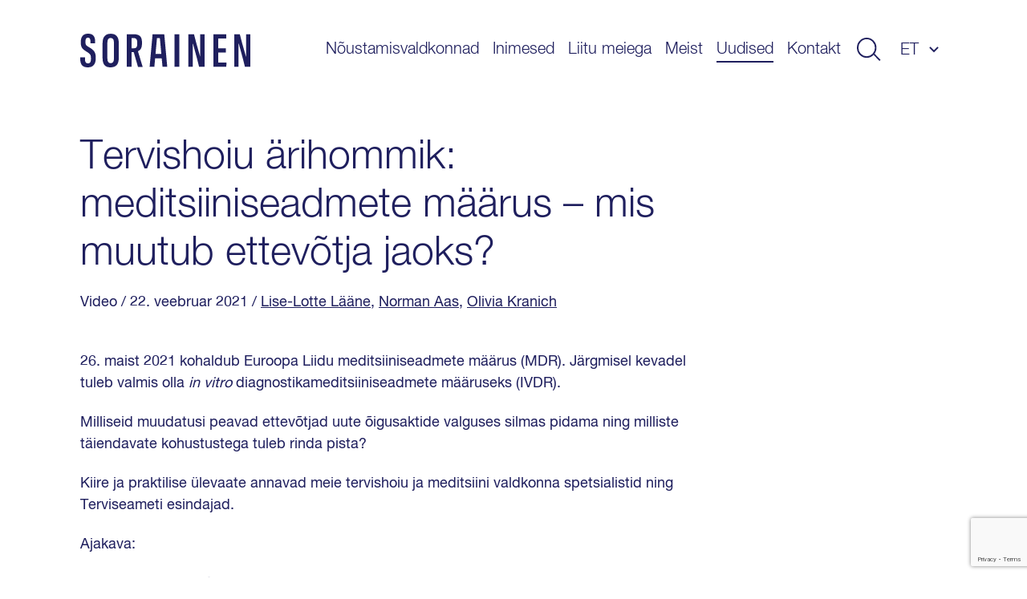

--- FILE ---
content_type: text/html; charset=UTF-8
request_url: https://www.sorainen.com/et/video/tervishoiu-arihommik-meditsiiniseadmete-maarus-mis-muutub-ettevotja-jaoks/
body_size: 11237
content:

<!DOCTYPE html>
<html lang="et">
<head>
<meta charset="UTF-8">
<meta name="viewport" content="width=device-width, initial-scale=1.0, maximum-scale=1.0, user-scalable=no">
<meta name="theme-color" content="#1F1F5E">
<link rel="profile" href="http://gmpg.org/xfn/11">
<link rel="pingback" href="https://www.sorainen.com/xmlrpc.php">
<meta name="facebook-domain-verification" content="23f5yv2mhs9ol0eiurgnnxnl1qjjla" />

<script>
    window.dataLayer = window.dataLayer || [];
    function gtag() {
        dataLayer.push(arguments);
    }
    gtag("consent", "default", {
        ad_storage: "denied",
        ad_user_data: "denied",
        ad_personalization: "denied",
        analytics_storage: "denied",
        functionality_storage: "denied",
        personalization_storage: "denied",
        security_storage: "granted",
        wait_for_update: 2000,
    });
    gtag("set", "ads_data_redaction", true);
    gtag("set", "url_passthrough", true);
</script>

<meta name='robots' content='index, follow, max-image-preview:large, max-snippet:-1, max-video-preview:-1' />

<!-- Google Tag Manager for WordPress by gtm4wp.com -->
<script data-cfasync="false" data-pagespeed-no-defer>
	var gtm4wp_datalayer_name = "dataLayer";
	var dataLayer = dataLayer || [];

	const gtm4wp_scrollerscript_debugmode         = false;
	const gtm4wp_scrollerscript_callbacktime      = 100;
	const gtm4wp_scrollerscript_readerlocation    = 150;
	const gtm4wp_scrollerscript_contentelementid  = "content";
	const gtm4wp_scrollerscript_scannertime       = 60;
</script>
<!-- End Google Tag Manager for WordPress by gtm4wp.com -->
	<!-- This site is optimized with the Yoast SEO Premium plugin v26.5 (Yoast SEO v26.5) - https://yoast.com/wordpress/plugins/seo/ -->
	<title>Videod - Sorainen</title>
<link data-rocket-prefetch href="https://www.googletagmanager.com" rel="dns-prefetch">
<link data-rocket-prefetch href="https://www.gstatic.com" rel="dns-prefetch">
<link data-rocket-prefetch href="https://www.clarity.ms" rel="dns-prefetch">
<link data-rocket-prefetch href="https://cdn-cookieyes.com" rel="dns-prefetch">
<link data-rocket-prefetch href="https://www.google.com" rel="dns-prefetch"><link rel="preload" data-rocket-preload as="image" href="https://img.youtube.com/vi/cTBjjv1992o/maxresdefault.jpg" fetchpriority="high">
	<meta name="description" content="26. maist 2021 kohaldub Euroopa Liidu meditsiiniseadmete määrus (MDR). Järgmisel kevadel tuleb valmis olla in vitro diagnostikameditsiiniseadmete määruseks (IVDR).Milliseid muudatusi peavad ettevõtjad uute õigusaktide valguses silmas pidama ning milliste täiendavate kohustustega tuleb rinda pista?Kiire ja praktilise ülevaate annavad meie tervishoiu ja meditsiini valdkonna spetsialistid ning Terviseameti esindajad." />
	<link rel="canonical" href="https://www.sorainen.com/et/video/tervishoiu-arihommik-meditsiiniseadmete-maarus-mis-muutub-ettevotja-jaoks/" />
	<meta property="og:locale" content="et_EE" />
	<meta property="og:type" content="article" />
	<meta property="og:title" content="Tervishoiu ärihommik: meditsiiniseadmete määrus – mis muutub ettevõtja jaoks?" />
	<meta property="og:description" content="26. maist 2021 kohaldub Euroopa Liidu meditsiiniseadmete määrus (MDR). Järgmisel kevadel tuleb valmis olla in vitro diagnostikameditsiiniseadmete määruseks (IVDR).Milliseid muudatusi peavad ettevõtjad uute õigusaktide valguses silmas pidama ning milliste täiendavate kohustustega tuleb rinda pista?Kiire ja praktilise ülevaate annavad meie tervishoiu ja meditsiini valdkonna spetsialistid ning Terviseameti esindajad." />
	<meta property="og:url" content="https://www.sorainen.com/et/video/tervishoiu-arihommik-meditsiiniseadmete-maarus-mis-muutub-ettevotja-jaoks/" />
	<meta property="og:site_name" content="Sorainen" />
	<meta property="article:publisher" content="https://www.facebook.com/SorainenLawFirm/" />
	<meta property="article:modified_time" content="2021-02-22T14:21:45+00:00" />
	<meta property="og:image" content="https://www.sorainen.com/wp-content/uploads/2021/01/meditsiiniseadmete-veebiseminar-18022021.png" />
	<meta property="og:image:width" content="960" />
	<meta property="og:image:height" content="504" />
	<meta property="og:image:type" content="image/png" />
	<meta name="twitter:card" content="summary_large_image" />
	<meta name="twitter:title" content="Tervishoiu ärihommik: meditsiiniseadmete määrus – mis muutub ettevõtja jaoks?" />
	<meta name="twitter:label1" content="Est. reading time" />
	<meta name="twitter:data1" content="1 minut" />
	<script type="application/ld+json" class="yoast-schema-graph">{"@context":"https://schema.org","@graph":[{"@type":"WebPage","@id":"https://www.sorainen.com/et/video/tervishoiu-arihommik-meditsiiniseadmete-maarus-mis-muutub-ettevotja-jaoks/","url":"https://www.sorainen.com/et/video/tervishoiu-arihommik-meditsiiniseadmete-maarus-mis-muutub-ettevotja-jaoks/","name":"Videod - Sorainen","isPartOf":{"@id":"https://www.sorainen.com/et/#website"},"datePublished":"2021-02-22T14:16:18+00:00","dateModified":"2021-02-22T14:21:45+00:00","description":"26. maist 2021 kohaldub Euroopa Liidu meditsiiniseadmete määrus (MDR). Järgmisel kevadel tuleb valmis olla in vitro diagnostikameditsiiniseadmete määruseks (IVDR).Milliseid muudatusi peavad ettevõtjad uute õigusaktide valguses silmas pidama ning milliste täiendavate kohustustega tuleb rinda pista?Kiire ja praktilise ülevaate annavad meie tervishoiu ja meditsiini valdkonna spetsialistid ning Terviseameti esindajad.","breadcrumb":{"@id":"https://www.sorainen.com/et/video/tervishoiu-arihommik-meditsiiniseadmete-maarus-mis-muutub-ettevotja-jaoks/#breadcrumb"},"inLanguage":"et","potentialAction":[{"@type":"ReadAction","target":["https://www.sorainen.com/et/video/tervishoiu-arihommik-meditsiiniseadmete-maarus-mis-muutub-ettevotja-jaoks/"]}]},{"@type":"BreadcrumbList","@id":"https://www.sorainen.com/et/video/tervishoiu-arihommik-meditsiiniseadmete-maarus-mis-muutub-ettevotja-jaoks/#breadcrumb","itemListElement":[{"@type":"ListItem","position":1,"name":"Home","item":"https://www.sorainen.com/et/"},{"@type":"ListItem","position":2,"name":"Videos","item":"https://www.sorainen.com/et/video/"},{"@type":"ListItem","position":3,"name":"Tervishoiu ärihommik: meditsiiniseadmete määrus – mis muutub ettevõtja jaoks?"}]},{"@type":"WebSite","@id":"https://www.sorainen.com/et/#website","url":"https://www.sorainen.com/et/","name":"Sorainen","description":"","publisher":{"@id":"https://www.sorainen.com/et/#organization"},"potentialAction":[{"@type":"SearchAction","target":{"@type":"EntryPoint","urlTemplate":"https://www.sorainen.com/et/?s={search_term_string}"},"query-input":{"@type":"PropertyValueSpecification","valueRequired":true,"valueName":"search_term_string"}}],"inLanguage":"et"},{"@type":"Organization","@id":"https://www.sorainen.com/et/#organization","name":"Sorainen","url":"https://www.sorainen.com/et/","logo":{"@type":"ImageObject","inLanguage":"et","@id":"https://www.sorainen.com/et/#/schema/logo/image/","url":"https://www.sorainen.com/wp-content/uploads/2019/03/sorainen_fav_icon.png","contentUrl":"https://www.sorainen.com/wp-content/uploads/2019/03/sorainen_fav_icon.png","width":1200,"height":628,"caption":"Sorainen"},"image":{"@id":"https://www.sorainen.com/et/#/schema/logo/image/"},"sameAs":["https://www.facebook.com/SorainenLawFirm/","https://www.instagram.com/sorainenpeople/","https://www.linkedin.com/company/law-firm-sorainen","https://www.youtube.com/user/lawfirmsorainen"]}]}</script>
	<!-- / Yoast SEO Premium plugin. -->



<style id='wp-img-auto-sizes-contain-inline-css' type='text/css'>
img:is([sizes=auto i],[sizes^="auto," i]){contain-intrinsic-size:3000px 1500px}
/*# sourceURL=wp-img-auto-sizes-contain-inline-css */
</style>
<style id='classic-theme-styles-inline-css' type='text/css'>
/*! This file is auto-generated */
.wp-block-button__link{color:#fff;background-color:#32373c;border-radius:9999px;box-shadow:none;text-decoration:none;padding:calc(.667em + 2px) calc(1.333em + 2px);font-size:1.125em}.wp-block-file__button{background:#32373c;color:#fff;text-decoration:none}
/*# sourceURL=/wp-includes/css/classic-themes.min.css */
</style>
<link rel='stylesheet' id='hable__carousel_style-css' href='https://www.sorainen.com/wp-content/themes/sorainen/build/css/carousel.css?ver=1764846152' type='text/css' media='all' />
<link rel='stylesheet' id='hable__style-css' href='https://www.sorainen.com/wp-content/themes/sorainen/build/css/style.css?ver=1766142587' type='text/css' media='all' />
<link rel='stylesheet' id='tablepress-default-css' href='https://www.sorainen.com/wp-content/plugins/tablepress/css/build/default.css?ver=3.2.5' type='text/css' media='all' />
<script type="text/javascript" id="wpml-cookie-js-extra">
/* <![CDATA[ */
var wpml_cookies = {"wp-wpml_current_language":{"value":"et","expires":1,"path":"/"}};
var wpml_cookies = {"wp-wpml_current_language":{"value":"et","expires":1,"path":"/"}};
//# sourceURL=wpml-cookie-js-extra
/* ]]> */
</script>
<script type="text/javascript" src="https://www.sorainen.com/wp-content/plugins/sitepress-multilingual-cms/res/js/cookies/language-cookie.js?ver=486900" id="wpml-cookie-js" defer="defer" data-wp-strategy="defer"></script>
<script type="text/javascript" src="https://www.sorainen.com/wp-content/plugins/duracelltomi-google-tag-manager/dist/js/analytics-talk-content-tracking.js?ver=1.22.2" id="gtm4wp-scroll-tracking-js"></script>
<script type="text/javascript" src="https://www.sorainen.com/wp-includes/js/jquery/jquery.min.js?ver=3.7.1" id="jquery-core-js"></script>
<link rel='shortlink' href='https://www.sorainen.com/et/?p=30240' />
<meta name="generator" content="WPML ver:4.8.6 stt:1,15,32,33;" />
		<script type="text/javascript">
				(function(c,l,a,r,i,t,y){
					c[a]=c[a]||function(){(c[a].q=c[a].q||[]).push(arguments)};t=l.createElement(r);t.async=1;
					t.src="https://www.clarity.ms/tag/"+i+"?ref=wordpress";y=l.getElementsByTagName(r)[0];y.parentNode.insertBefore(t,y);
				})(window, document, "clarity", "script", "mcx1zjswj9");
		</script>
		
<!-- Google Tag Manager for WordPress by gtm4wp.com -->
<!-- GTM Container placement set to automatic -->
<script data-cfasync="false" data-pagespeed-no-defer>
	var dataLayer_content = {"pagePostType":"video","pagePostType2":"single-video","pagePostAuthor":"Isabel Kärtner"};
	dataLayer.push( dataLayer_content );
</script>
<script data-cfasync="false" data-pagespeed-no-defer>
(function(w,d,s,l,i){w[l]=w[l]||[];w[l].push({'gtm.start':
new Date().getTime(),event:'gtm.js'});var f=d.getElementsByTagName(s)[0],
j=d.createElement(s),dl=l!='dataLayer'?'&l='+l:'';j.async=true;j.src=
'//www.googletagmanager.com/gtm.js?id='+i+dl;f.parentNode.insertBefore(j,f);
})(window,document,'script','dataLayer','GTM-TP84RL9');
</script>
<!-- End Google Tag Manager for WordPress by gtm4wp.com -->
    
<link rel="icon" href="https://www.sorainen.com/wp-content/uploads/2019/03/cropped-sorainen_favicon-32x32.png" sizes="32x32" />
<link rel="icon" href="https://www.sorainen.com/wp-content/uploads/2019/03/cropped-sorainen_favicon-192x192.png" sizes="192x192" />
<link rel="apple-touch-icon" href="https://www.sorainen.com/wp-content/uploads/2019/03/cropped-sorainen_favicon-180x180.png" />
<meta name="msapplication-TileImage" content="https://www.sorainen.com/wp-content/uploads/2019/03/cropped-sorainen_favicon-270x270.png" />
		<style type="text/css" id="wp-custom-css">
			.wpcf7-form select {
	/*height: 49px;*/
	width: 100%;
	-webkit-appearance: none;
	border-radius:0;
}		</style>
		
<!-- Start cookieyes banner -->
<script id="cookieyes" type="text/javascript" src="https://cdn-cookieyes.com/client_data/627e335d11f737396c21224f/script.js"></script>
<!-- End cookieyes banner -->
<style id='global-styles-inline-css' type='text/css'>
:root{--wp--preset--aspect-ratio--square: 1;--wp--preset--aspect-ratio--4-3: 4/3;--wp--preset--aspect-ratio--3-4: 3/4;--wp--preset--aspect-ratio--3-2: 3/2;--wp--preset--aspect-ratio--2-3: 2/3;--wp--preset--aspect-ratio--16-9: 16/9;--wp--preset--aspect-ratio--9-16: 9/16;--wp--preset--color--black: #000000;--wp--preset--color--cyan-bluish-gray: #abb8c3;--wp--preset--color--white: #ffffff;--wp--preset--color--pale-pink: #f78da7;--wp--preset--color--vivid-red: #cf2e2e;--wp--preset--color--luminous-vivid-orange: #ff6900;--wp--preset--color--luminous-vivid-amber: #fcb900;--wp--preset--color--light-green-cyan: #7bdcb5;--wp--preset--color--vivid-green-cyan: #00d084;--wp--preset--color--pale-cyan-blue: #8ed1fc;--wp--preset--color--vivid-cyan-blue: #0693e3;--wp--preset--color--vivid-purple: #9b51e0;--wp--preset--gradient--vivid-cyan-blue-to-vivid-purple: linear-gradient(135deg,rgb(6,147,227) 0%,rgb(155,81,224) 100%);--wp--preset--gradient--light-green-cyan-to-vivid-green-cyan: linear-gradient(135deg,rgb(122,220,180) 0%,rgb(0,208,130) 100%);--wp--preset--gradient--luminous-vivid-amber-to-luminous-vivid-orange: linear-gradient(135deg,rgb(252,185,0) 0%,rgb(255,105,0) 100%);--wp--preset--gradient--luminous-vivid-orange-to-vivid-red: linear-gradient(135deg,rgb(255,105,0) 0%,rgb(207,46,46) 100%);--wp--preset--gradient--very-light-gray-to-cyan-bluish-gray: linear-gradient(135deg,rgb(238,238,238) 0%,rgb(169,184,195) 100%);--wp--preset--gradient--cool-to-warm-spectrum: linear-gradient(135deg,rgb(74,234,220) 0%,rgb(151,120,209) 20%,rgb(207,42,186) 40%,rgb(238,44,130) 60%,rgb(251,105,98) 80%,rgb(254,248,76) 100%);--wp--preset--gradient--blush-light-purple: linear-gradient(135deg,rgb(255,206,236) 0%,rgb(152,150,240) 100%);--wp--preset--gradient--blush-bordeaux: linear-gradient(135deg,rgb(254,205,165) 0%,rgb(254,45,45) 50%,rgb(107,0,62) 100%);--wp--preset--gradient--luminous-dusk: linear-gradient(135deg,rgb(255,203,112) 0%,rgb(199,81,192) 50%,rgb(65,88,208) 100%);--wp--preset--gradient--pale-ocean: linear-gradient(135deg,rgb(255,245,203) 0%,rgb(182,227,212) 50%,rgb(51,167,181) 100%);--wp--preset--gradient--electric-grass: linear-gradient(135deg,rgb(202,248,128) 0%,rgb(113,206,126) 100%);--wp--preset--gradient--midnight: linear-gradient(135deg,rgb(2,3,129) 0%,rgb(40,116,252) 100%);--wp--preset--font-size--small: 13px;--wp--preset--font-size--medium: 20px;--wp--preset--font-size--large: 36px;--wp--preset--font-size--x-large: 42px;--wp--preset--spacing--20: 0.44rem;--wp--preset--spacing--30: 0.67rem;--wp--preset--spacing--40: 1rem;--wp--preset--spacing--50: 1.5rem;--wp--preset--spacing--60: 2.25rem;--wp--preset--spacing--70: 3.38rem;--wp--preset--spacing--80: 5.06rem;--wp--preset--shadow--natural: 6px 6px 9px rgba(0, 0, 0, 0.2);--wp--preset--shadow--deep: 12px 12px 50px rgba(0, 0, 0, 0.4);--wp--preset--shadow--sharp: 6px 6px 0px rgba(0, 0, 0, 0.2);--wp--preset--shadow--outlined: 6px 6px 0px -3px rgb(255, 255, 255), 6px 6px rgb(0, 0, 0);--wp--preset--shadow--crisp: 6px 6px 0px rgb(0, 0, 0);}:where(.is-layout-flex){gap: 0.5em;}:where(.is-layout-grid){gap: 0.5em;}body .is-layout-flex{display: flex;}.is-layout-flex{flex-wrap: wrap;align-items: center;}.is-layout-flex > :is(*, div){margin: 0;}body .is-layout-grid{display: grid;}.is-layout-grid > :is(*, div){margin: 0;}:where(.wp-block-columns.is-layout-flex){gap: 2em;}:where(.wp-block-columns.is-layout-grid){gap: 2em;}:where(.wp-block-post-template.is-layout-flex){gap: 1.25em;}:where(.wp-block-post-template.is-layout-grid){gap: 1.25em;}.has-black-color{color: var(--wp--preset--color--black) !important;}.has-cyan-bluish-gray-color{color: var(--wp--preset--color--cyan-bluish-gray) !important;}.has-white-color{color: var(--wp--preset--color--white) !important;}.has-pale-pink-color{color: var(--wp--preset--color--pale-pink) !important;}.has-vivid-red-color{color: var(--wp--preset--color--vivid-red) !important;}.has-luminous-vivid-orange-color{color: var(--wp--preset--color--luminous-vivid-orange) !important;}.has-luminous-vivid-amber-color{color: var(--wp--preset--color--luminous-vivid-amber) !important;}.has-light-green-cyan-color{color: var(--wp--preset--color--light-green-cyan) !important;}.has-vivid-green-cyan-color{color: var(--wp--preset--color--vivid-green-cyan) !important;}.has-pale-cyan-blue-color{color: var(--wp--preset--color--pale-cyan-blue) !important;}.has-vivid-cyan-blue-color{color: var(--wp--preset--color--vivid-cyan-blue) !important;}.has-vivid-purple-color{color: var(--wp--preset--color--vivid-purple) !important;}.has-black-background-color{background-color: var(--wp--preset--color--black) !important;}.has-cyan-bluish-gray-background-color{background-color: var(--wp--preset--color--cyan-bluish-gray) !important;}.has-white-background-color{background-color: var(--wp--preset--color--white) !important;}.has-pale-pink-background-color{background-color: var(--wp--preset--color--pale-pink) !important;}.has-vivid-red-background-color{background-color: var(--wp--preset--color--vivid-red) !important;}.has-luminous-vivid-orange-background-color{background-color: var(--wp--preset--color--luminous-vivid-orange) !important;}.has-luminous-vivid-amber-background-color{background-color: var(--wp--preset--color--luminous-vivid-amber) !important;}.has-light-green-cyan-background-color{background-color: var(--wp--preset--color--light-green-cyan) !important;}.has-vivid-green-cyan-background-color{background-color: var(--wp--preset--color--vivid-green-cyan) !important;}.has-pale-cyan-blue-background-color{background-color: var(--wp--preset--color--pale-cyan-blue) !important;}.has-vivid-cyan-blue-background-color{background-color: var(--wp--preset--color--vivid-cyan-blue) !important;}.has-vivid-purple-background-color{background-color: var(--wp--preset--color--vivid-purple) !important;}.has-black-border-color{border-color: var(--wp--preset--color--black) !important;}.has-cyan-bluish-gray-border-color{border-color: var(--wp--preset--color--cyan-bluish-gray) !important;}.has-white-border-color{border-color: var(--wp--preset--color--white) !important;}.has-pale-pink-border-color{border-color: var(--wp--preset--color--pale-pink) !important;}.has-vivid-red-border-color{border-color: var(--wp--preset--color--vivid-red) !important;}.has-luminous-vivid-orange-border-color{border-color: var(--wp--preset--color--luminous-vivid-orange) !important;}.has-luminous-vivid-amber-border-color{border-color: var(--wp--preset--color--luminous-vivid-amber) !important;}.has-light-green-cyan-border-color{border-color: var(--wp--preset--color--light-green-cyan) !important;}.has-vivid-green-cyan-border-color{border-color: var(--wp--preset--color--vivid-green-cyan) !important;}.has-pale-cyan-blue-border-color{border-color: var(--wp--preset--color--pale-cyan-blue) !important;}.has-vivid-cyan-blue-border-color{border-color: var(--wp--preset--color--vivid-cyan-blue) !important;}.has-vivid-purple-border-color{border-color: var(--wp--preset--color--vivid-purple) !important;}.has-vivid-cyan-blue-to-vivid-purple-gradient-background{background: var(--wp--preset--gradient--vivid-cyan-blue-to-vivid-purple) !important;}.has-light-green-cyan-to-vivid-green-cyan-gradient-background{background: var(--wp--preset--gradient--light-green-cyan-to-vivid-green-cyan) !important;}.has-luminous-vivid-amber-to-luminous-vivid-orange-gradient-background{background: var(--wp--preset--gradient--luminous-vivid-amber-to-luminous-vivid-orange) !important;}.has-luminous-vivid-orange-to-vivid-red-gradient-background{background: var(--wp--preset--gradient--luminous-vivid-orange-to-vivid-red) !important;}.has-very-light-gray-to-cyan-bluish-gray-gradient-background{background: var(--wp--preset--gradient--very-light-gray-to-cyan-bluish-gray) !important;}.has-cool-to-warm-spectrum-gradient-background{background: var(--wp--preset--gradient--cool-to-warm-spectrum) !important;}.has-blush-light-purple-gradient-background{background: var(--wp--preset--gradient--blush-light-purple) !important;}.has-blush-bordeaux-gradient-background{background: var(--wp--preset--gradient--blush-bordeaux) !important;}.has-luminous-dusk-gradient-background{background: var(--wp--preset--gradient--luminous-dusk) !important;}.has-pale-ocean-gradient-background{background: var(--wp--preset--gradient--pale-ocean) !important;}.has-electric-grass-gradient-background{background: var(--wp--preset--gradient--electric-grass) !important;}.has-midnight-gradient-background{background: var(--wp--preset--gradient--midnight) !important;}.has-small-font-size{font-size: var(--wp--preset--font-size--small) !important;}.has-medium-font-size{font-size: var(--wp--preset--font-size--medium) !important;}.has-large-font-size{font-size: var(--wp--preset--font-size--large) !important;}.has-x-large-font-size{font-size: var(--wp--preset--font-size--x-large) !important;}
/*# sourceURL=global-styles-inline-css */
</style>
<meta name="generator" content="WP Rocket 3.20.2" data-wpr-features="wpr_preconnect_external_domains wpr_oci wpr_desktop" /></head>

<body class="wp-singular video-template-default single single-video postid-30240 wp-theme-sorainen">

<div  id="page" class="site">

    <a class="skip-link sr-only" href="#content">Liigu sisu juurde</a>

    <div  class="searchBar">
        <div  class="container">

            <div class="siteHeader__title col-m-none">
                <a href="https://www.sorainen.com/et/" rel="home" class="siteHeader__titleLink">
                    <img src="https://www.sorainen.com/wp-content/themes/sorainen/build/img/logo__sorainen--light.svg" class="siteHeader__titleLogo img-responsive" alt="">
                    <span class="sr-only">Sorainen</span>
                </a>
            </div>

            

<div class="siteHeader__search headerSearch">
    <form role="search" method="get" class="search-form" action="https://www.sorainen.com/et/">

        <input type="search" class="search-field"
                placeholder="Otsi"
                value="" name="s"
                title="Otsi" />


        <button type="submit" class="search-submit btn"><svg width="32" height="30" viewBox="0 0 32 30" fill="none" xmlns="http://www.w3.org/2000/svg"><circle cx="13" cy="13" r="12" stroke="#1F1F5E" stroke-width="2"/><path stroke="#1F1F5E" stroke-width="2" d="M22.707 21.293l8 8"/></svg></button>
    </form>

</div>

            <a href="javascript:;" class="btn btn-close">
                <svg width="27" height="28" viewBox="0 0 27 28" fill="none" xmlns="http://www.w3.org/2000/svg"><path stroke="#CCE5FF" stroke-width="2" d="M26.293 26.707l-25-25M26.293 26.707l-25-25M1.293 26.293l25-25M1.293 26.293l25-25"/></svg>
            </a>
        </div><!-- .container -->
    </div><!-- .searchBar -->


    <header  class="siteHeader container">

                <p class="siteHeader__title">
            <a href="https://www.sorainen.com/et/" rel="home" class="siteHeader__titleLink">
                <img src="https://www.sorainen.com/wp-content/themes/sorainen/build/img/logo__sorainen.svg" class="siteHeader__titleLogo img-responsive" alt="">
                <span class="sr-only">Sorainen</span>
            </a>
        </p>

        <nav class="siteHeader__nav">
            <button id="js__mobile-nav" class="btn-menu col-tl-none col-d-none" title="Menüü"></button>

            <div class="siteHeader__navOverlay">
                <div class="inner">
                    <button class="headerSearch__toggle btn col-tl-none col-d-none">
                        <svg class="headerSearch__toggle--show" width="32" height="30" viewBox="0 0 32 30" fill="none" xmlns="http://www.w3.org/2000/svg"><circle cx="13" cy="13" r="12" stroke="#1F1F5E" stroke-width="2"/><path stroke="#1F1F5E" stroke-width="2" d="M22.707 21.293l8 8"/></svg>
                    </button>

                    <ul id="primary-menu" class="siteHeader__navMenu"><li id="menu-item-11665" class="menu-item menu-item-type-post_type menu-item-object-page menu-item-11665"><a href="https://www.sorainen.com/et/noustamisvaldkonnad/">Nõustamisvaldkonnad</a></li>
<li id="menu-item-71379" class="menu-item menu-item-type-post_type menu-item-object-page menu-item-71379"><a href="https://www.sorainen.com/et/inimesed/">Inimesed</a></li>
<li id="menu-item-104921" class="menu-item menu-item-type-post_type menu-item-object-page menu-item-104921"><a href="https://www.sorainen.com/et/liitu-meiega/">Liitu meiega</a></li>
<li id="menu-item-1320" class="menu-item menu-item-type-post_type menu-item-object-page menu-item-1320"><a href="https://www.sorainen.com/et/meist/">Meist</a></li>
<li id="menu-item-24448" class="menu-item current_page_parent menu-item current_page_parent-type-post_type menu-item current_page_parent-object-page menu-item current_page_parent-24448"><a href="https://www.sorainen.com/et/viimased-postitused/">Uudised</a></li>
<li id="menu-item-114924" class="menu-item menu-item-type-post_type menu-item-object-page menu-item-114924"><a href="https://www.sorainen.com/et/kontakt/">Kontakt</a></li>
</ul>
                    <button class="headerSearch__toggle btn col-m-none col-tp-none">
                        <svg class="headerSearch__toggle--show" width="32" height="30" viewBox="0 0 32 30" fill="none" xmlns="http://www.w3.org/2000/svg"><circle cx="13" cy="13" r="12" stroke="#1F1F5E" stroke-width="2"/><path stroke="#1F1F5E" stroke-width="2" d="M22.707 21.293l8 8"/></svg>
                    </button>

                    <div class="langNav text-uppercase"><span class="langNav__active">et</span>
<ul id="languages-menu" class="languages-menu menu">
</ul>
</div>

                </div>
            </div>
        </nav><!-- .siteHeader__nav -->
    </header><!-- .siteHeader -->

    <div  id="content" class="siteMain">

	
		<article  class="postView ">
    <div  class="container">
        <header class="postHero">

            <h1 class="postHero__title">
                Tervishoiu ärihommik: meditsiiniseadmete määrus – mis muutub ettevõtja jaoks?            </h1>

            <div class="postHero__meta">
                <span class="cpt">Video</span> <span class="posted-on"><time class="entry-date published updated" datetime="2021-02-22T16:16:18+02:00">/ 22. veebruar 2021 </time></span> <span class="author"> / <a href="https://www.sorainen.com/et/inimesed/lise-lotte-laane/">Lise-Lotte Lääne</a>, <a href="https://www.sorainen.com/et/inimesed/norman-aas/">Norman Aas</a>, <a href="https://www.sorainen.com/et/inimesed/olivia-kranich/">Olivia Kranich</a>  </span>            </div><!-- .postHero__meta -->

        </header><!-- .postHero -->

        <div class="postContent">
            <p class="mld-paragraph">26. maist 2021 kohaldub Euroopa Liidu meditsiiniseadmete määrus (MDR). Järgmisel kevadel tuleb valmis olla <em>in vitro </em>diagnostikameditsiiniseadmete määruseks (IVDR).</p>
<p class="mld-paragraph">Milliseid muudatusi peavad ettevõtjad uute õigusaktide valguses silmas pidama ning milliste täiendavate kohustustega tuleb rinda pista?</p>
<p class="mld-paragraph">Kiire ja praktilise ülevaate annavad meie tervishoiu ja meditsiini valdkonna spetsialistid ning Terviseameti esindajad.</p>
<p>Ajakava:</p>
<div>00:00—04:05 <strong>Avasõnad</strong><br />
Soraineni partner <strong>Norman Aas</strong></div>
<p>&nbsp;</p>
<div>04:05—30:49 <strong>MDR – Mis muutub? Mis saab turul olevatest meditsiiniseadmetest? Kes ja kuidas vastutab?</strong><br />
Soraineni vandeadvokaat <strong>Olivia Kranich</strong></div>
<div>
<p>&nbsp;</p>
<p>30:50—1:03:51 <strong>Mida muudavad uued määrused ettevõtjate jaoks praktikas?</strong><br />
Terviseameti meditsiiniseadmete osakonna juhataja <strong>Tagne</strong><strong> Ratassepp </strong>ja peaspetsialist <strong>Karl Kalev </strong><strong>Türk</strong><br />
&nbsp;</p>
<p>1:03:52—1:29 <strong>IVDR – Kas tuleb juba valmistuda järgmiseks kevadeks? </strong><strong>Geenitestid</strong><strong> ja kliiniliste otsuste tugisüsteem – mida tasub nende puhul eriti tähele panna?</strong><br />
Soraineni vandeadvokaat <strong>Lise-Lotte Lääne</strong></p>
<p>1:29 <strong>K&amp;V</strong></p>
</div>

           <div class="embed-container">
                <iframe title="Tervishoiu ärihommik: Meditsiiniseadmete määrus – mis muutub ettevõtja jaoks?" width="640" height="360" src="https://www.youtube.com/embed/cTBjjv1992o?feature=oembed" frameborder="0" allow="accelerometer; autoplay; clipboard-write; encrypted-media; gyroscope; picture-in-picture; web-share" referrerpolicy="strict-origin-when-cross-origin" allowfullscreen></iframe>            </div>

        </div><!-- .postContent -->
    </div><!-- .container -->

    <footer class="postFooter text-center bg-dark">
        <div class="container">

            <p class="postFooter__title h4">Kuidas meeldis? Jaga sõbraga!</p>
            <ul class="socialLinks list-flex">
                <li class="socialLinks__item"><a href="https://www.facebook.com/sharer/sharer.php?u=https://www.sorainen.com/et/video/tervishoiu-arihommik-meditsiiniseadmete-maarus-mis-muutub-ettevotja-jaoks/" target="_blank"><svg width="40" height="40" viewBox="0 0 40 40" fill="none" xmlns="http://www.w3.org/2000/svg"><path fill-rule="evenodd" clip-rule="evenodd" d="M20 0C8.954 0 0 8.954 0 20s8.954 20 20 20 20-8.954 20-20S31.046 0 20 0zm2.085 20.878V31.76h-4.502V20.88h-2.25v-3.75h2.25v-2.252c0-3.06 1.27-4.878 4.878-4.878h3.005v3.75h-1.878c-1.404 0-1.497.524-1.497 1.502l-.005 1.877h3.4l-.397 3.748h-3.003z" fill="#1F1F5E"/></svg></a></li>
                <li class="socialLinks__item"><a href="https://twitter.com/home?status=https://www.sorainen.com/et/video/tervishoiu-arihommik-meditsiiniseadmete-maarus-mis-muutub-ettevotja-jaoks/" target="_blank"><svg width="40" height="40" viewBox="0 0 40 40" fill="none" xmlns="http://www.w3.org/2000/svg"><path fill-rule="evenodd" clip-rule="evenodd" d="M20 0C8.954 0 0 8.954 0 20s8.954 20 20 20 20-8.954 20-20S31.046 0 20 0zm-.557 16.948l-.042-.692c-.125-1.793.98-3.432 2.73-4.067.643-.227 1.734-.255 2.447-.058.28.085.81.367 1.19.622l.685.466.755-.24c.42-.128.98-.34 1.23-.48.24-.128.45-.198.45-.156 0 .24-.52 1.06-.952 1.51-.588.637-.42.693.77.27.713-.24.727-.24.587.028-.084.14-.518.635-.98 1.087-.783.776-.825.86-.825 1.51 0 1.003-.476 3.094-.95 4.238-.883 2.146-2.77 4.364-4.66 5.48-2.658 1.567-6.197 1.963-9.177 1.045-.993-.31-2.7-1.102-2.7-1.243 0-.043.518-.1 1.147-.113 1.315-.03 2.63-.396 3.75-1.045l.755-.452-.868-.297c-1.23-.424-2.336-1.398-2.616-2.316-.084-.297-.056-.31.728-.31l.81-.015-.684-.325c-.812-.41-1.553-1.1-1.917-1.808-.266-.51-.6-1.794-.503-1.893.027-.043.32.042.657.155.964.353 1.09.268.53-.325-1.05-1.073-1.37-2.67-.867-4.18l.238-.678.924.917c1.89 1.85 4.113 2.952 6.66 3.277l.7.084z" fill="#1F1F5E"/></svg></a></li>
                <li class="socialLinks__item"><a href="https://www.linkedin.com/shareArticle?mini=true&url=https://www.sorainen.com/et/video/tervishoiu-arihommik-meditsiiniseadmete-maarus-mis-muutub-ettevotja-jaoks/&title=Tervishoiu ärihommik: meditsiiniseadmete määrus – mis muutub ettevõtja jaoks?" target="_blank"><svg width="30" height="30" viewBox="0 0 30 30" fill="none" xmlns="http://www.w3.org/2000/svg"><path fill-rule="evenodd" clip-rule="evenodd" d="M15 0C6.716 0 0 6.716 0 15c0 8.284 6.716 15 15 15 8.284 0 15-6.716 15-15 0-8.284-6.716-15-15-15zM7.2 12.424h3.4v10.213H7.2V12.424zm3.624-3.16c-.022-1-.738-1.764-1.9-1.764C7.76 7.5 7 8.263 7 9.264c0 .98.738 1.766 1.88 1.766h.02c1.186 0 1.924-.785 1.924-1.766zm8.122 2.92c2.237 0 3.914 1.46 3.914 4.597v5.857h-3.4v-5.464c0-1.373-.492-2.31-1.722-2.31-.94 0-1.5.632-1.744 1.242-.09.218-.112.523-.112.828v5.704h-3.4s.045-9.255 0-10.213h3.4v1.446c.45-.695 1.26-1.686 3.064-1.686z" fill="#1F1F5E"/></svg></a></li>
            </ul>
        </div><!-- .container -->
    </footer><!-- .postFooter -->

</article><!-- .postView -->


<section  class="newsIntro newsIntro--related">
    <div class="container">
        <header class="newsIntroH">
            <h2 class="newsIntroH__title h1">Samal teemal</h2>
        </header>
        <img src="https://www.sorainen.com/wp-content/themes/sorainen/build/img/line__newsIntro--2--dark.svg" class="newsIntro__line--2 img-responsive">

        <ul class="niList list-flex">
                                    <li class="niList__item niList__item--1">
                <div class="niList__inner">
                    <a href="https://www.sorainen.com/et/video/tervishoiu-ja-bioteaduste-valdkonna-arihommik/" target="_self">
                        <h3 class="niList__title h2">
                                                        Tervishoiu ja bioteaduste valdkonna ärihommik                        </h3>
                        <div class="niList__info">
                            <span class="cpt">Video</span> <span class="posted-on"><time class="entry-date published updated" datetime="2025-12-10T10:36:25+02:00">/ 10. detsember 2025 </time></span> <span class="author"> / <a href="https://www.sorainen.com/et/inimesed/allar-joks/">Allar Jõks</a>, <a href="https://www.sorainen.com/et/inimesed/lise-lotte-laane/">Lise-Lotte Lääne</a>, <a href="https://www.sorainen.com/et/inimesed/maria-pihlak/">Maria Pihlak</a>, <a href="https://www.sorainen.com/et/inimesed/gerli-helene-gritsenko/">Gerli Helene Gritsenko</a>, <a href="https://www.sorainen.com/et/inimesed/liisa-maria-kuuskmaa/">Liisa Maria Kuuskmaa</a>, <a href="https://www.sorainen.com/et/inimesed/olivia-kranich/">Olivia Kranich</a>  </span>                        </div>
                    </a>
                </div>
            </li>
                                    <li class="niList__item niList__item--2">
                <div class="niList__inner">
                    <a href="https://www.sorainen.com/et/video/arihommik-ettevotete-ostust-muugist-lihtsalt-ja-luhidalt/" target="_self">
                        <h3 class="niList__title h2">
                                                        Ärihommik „Ettevõtete ostust-müügist lihtsalt ja lühidalt“                        </h3>
                        <div class="niList__info">
                            <span class="cpt">Video</span> <span class="posted-on"><time class="entry-date published updated" datetime="2025-11-21T11:46:56+02:00">/ 21. november 2025 </time></span> <span class="author"> / <a href="https://www.sorainen.com/et/inimesed/piret-jesse/">Piret Jesse</a>, <a href="https://www.sorainen.com/et/inimesed/triin-ploomipuu/">Triin Ploomipuu</a>, <a href="https://www.sorainen.com/et/inimesed/robin-teever/">Robin Teever</a>, <a href="https://www.sorainen.com/et/inimesed/kaido-kunnapas/">Dr Kaido Künnapas</a>, <a href="https://www.sorainen.com/et/inimesed/kart-anna-maire-kelder-2/">Kärt Anna Maire Kelder</a>, <a href="https://www.sorainen.com/et/inimesed/toomas-prangli/">Toomas Prangli</a>, <a href="https://www.sorainen.com/et/inimesed/mirell-prosa/">Mirell Prosa</a>  </span>                        </div>
                    </a>
                </div>
            </li>
                                    <li class="niList__item niList__item--3">
                <div class="niList__inner">
                    <a href="https://www.sorainen.com/et/video/kuula-soraineni-sagedust/" target="_self">
                        <h3 class="niList__title h2">
                                                        Kuula Soraineni Sagedust!                        </h3>
                        <div class="niList__info">
                            <span class="cpt">Video</span> <span class="posted-on"><time class="entry-date published updated" datetime="2025-11-12T13:49:41+02:00">/ 12. november 2025 </time></span>                         </div>
                    </a>
                </div>
            </li>
                                    <li class="niList__item niList__item--4">
                <div class="niList__inner">
                    <a href="https://www.sorainen.com/et/video/riigihangete-veebiseminar-laheb-aina-segasemaks-vaikese-valgusega-tunnelis/" target="_self">
                        <h3 class="niList__title h2">
                                                        Riigihangete veebiseminar „Läheb aina segasemaks, väikese valgusega tunnelis“                        </h3>
                        <div class="niList__info">
                            <span class="cpt">Video</span> <span class="posted-on"><time class="entry-date published updated" datetime="2025-09-16T16:20:35+03:00">/ 16. september 2025 </time></span> <span class="author"> / <a href="https://www.sorainen.com/et/inimesed/mario-sorm/">Mario Sõrm</a>, <a href="https://www.sorainen.com/et/inimesed/norman-aas/">Norman Aas</a>, <a href="https://www.sorainen.com/et/inimesed/kadri-harginen/">Dr Kadri Härginen</a>, <a href="https://www.sorainen.com/et/inimesed/gerli-helene-gritsenko/">Gerli Helene Gritsenko</a>, <a href="https://www.sorainen.com/et/inimesed/iris-rebane/">Iris Rebane</a>  </span>                        </div>
                    </a>
                </div>
            </li>
                    </ul><!-- .niList -->
    </div><!-- .container -->
</section><!-- .newsIntro -->

	

	</div><!-- #content -->

	<footer  class="siteFooter">
		<div class="container">
			<div class="siteFooter__nav col-m-1-1 col-t-1-2 col-d-4-8">
                <ul id="footer-menu" class="list-block"><li id="menu-item-11670" class="menu-item menu-item-type-post_type menu-item-object-page menu-item-11670"><a href="https://www.sorainen.com/et/noustamisvaldkonnad/">Nõustamisvaldkonnad</a></li>
<li id="menu-item-5492" class="menu-item menu-item-type-post_type menu-item-object-page menu-item-5492"><a href="https://www.sorainen.com/et/inimesed/">Inimesed</a></li>
<li class="menu-item menu-item-type-post_type menu-item-object-page menu-item-104921"><a href="https://www.sorainen.com/et/liitu-meiega/">Liitu meiega</a></li>
<li id="menu-item-5495" class="menu-item menu-item-type-post_type menu-item-object-page menu-item-5495"><a href="https://www.sorainen.com/et/meist/">Meist</a></li>
<li class="menu-item current_page_parent menu-item current_page_parent-type-post_type menu-item current_page_parent-object-page menu-item current_page_parent-24448"><a href="https://www.sorainen.com/et/viimased-postitused/">Uudised</a></li>
<li id="menu-item-115917" class="menu-item menu-item-type-post_type menu-item-object-page menu-item-115917"><a href="https://www.sorainen.com/et/kontakt/">Kontakt</a></li>
<li id="menu-item-5497" class="menu-item menu-item-type-post_type menu-item-object-page menu-item-5497"><a href="https://www.sorainen.com/et/oigusalane-teave/">Õigusalane teave</a></li>
<li id="menu-item-77233" class="cky-banner-element menu-item menu-item-type-custom menu-item-object-custom menu-item-77233"><a href="#kupsise-seaded">Küpsise seaded</a></li>
</ul>			</div>

			<div class="siteFooter__copy col-m-1-1 col-t-1-2 col-d-4-8">

                                                <ul class="fsocialLinks list-inline">

                                        <li class="fsocialLinks__item"><a href="https://www.youtube.com/@SorainenLawFirm?sub_confirmation=1" target="_blank" rel="noopener noreferrer"><svg width="30" height="30" viewBox="0 0 30 30" fill="none" xmlns="http://www.w3.org/2000/svg"><path fill-rule="evenodd" clip-rule="evenodd" d="M15 0C6.716 0 0 6.716 0 15c0 8.284 6.716 15 15 15 8.284 0 15-6.716 15-15 0-8.284-6.716-15-15-15zm6.25 9.844c.69.19 1.232.745 1.416 1.452C23 12.576 23 15.25 23 15.25s0 2.673-.334 3.954c-.184.707-.727 1.264-1.415 1.453C20.004 21 15 21 15 21s-5.003 0-6.25-.343c-.69-.19-1.232-.746-1.416-1.453C7 17.924 7 15.25 7 15.25s0-2.673.334-3.954c.184-.707.726-1.263 1.415-1.452C9.996 9.5 15 9.5 15 9.5s5.003 0 6.25.344z" fill="#CCE5FF"/><path fill-rule="evenodd" clip-rule="evenodd" d="M13.5 18v-5l4 2.5-4 2.5z" fill="#CCE5FF"/></svg></a></li>
                    
                                        <li class="fsocialLinks__item"><a href="https://www.facebook.com/soraineneesti" target="_blank" rel="noopener noreferrer"><svg width="30" height="30" viewBox="0 0 30 30" fill="none" xmlns="http://www.w3.org/2000/svg"><path fill-rule="evenodd" clip-rule="evenodd" d="M15 0C6.716 0 0 6.716 0 15c0 8.284 6.716 15 15 15 8.284 0 15-6.716 15-15 0-8.284-6.716-15-15-15zm1.564 15.66v8.16h-3.377v-8.16H11.5v-2.813h1.687V11.16c0-2.296.953-3.66 3.66-3.66h2.252v2.813h-1.41c-1.053 0-1.123.393-1.123 1.126l-.003 1.407h2.55l-.298 2.812h-2.252z" fill="#CCE5FF"/></svg></a></li>
                    
                                        <li class="fsocialLinks__item"><a href="https://www.instagram.com/sorainenpeople/" target="_blank" rel="noopener noreferrer"><svg width="30" height="30" viewBox="0 0 30 30" fill="none" xmlns="http://www.w3.org/2000/svg"><path fill-rule="evenodd" clip-rule="evenodd" d="M15 0C6.716 0 0 6.716 0 15c0 8.284 6.716 15 15 15 8.284 0 15-6.716 15-15 0-8.284-6.716-15-15-15zm-3.298 7.048c.853-.038 1.126-.048 3.3-.048h-.004c2.174 0 2.445.01 3.3.048.85.04 1.432.174 1.942.372.527.204.972.478 1.417.923.445.444.718.89.923 1.417.197.508.332 1.09.372 1.94.038.855.048 1.127.048 3.3s-.01 2.445-.048 3.298c-.04.852-.175 1.433-.372 1.942-.205.526-.478.972-.923 1.417-.445.445-.89.72-1.416.923-.508.198-1.09.333-1.942.372-.854.04-1.125.048-3.298.048s-2.445-.01-3.3-.048c-.85-.04-1.432-.174-1.94-.372-.526-.204-.973-.478-1.417-.923-.445-.445-.718-.89-.923-1.417-.198-.51-.332-1.09-.372-1.942C7.01 17.445 7 17.173 7 15s.01-2.445.048-3.3c.038-.85.173-1.432.372-1.94.205-.526.478-.973.923-1.417.445-.445.89-.72 1.417-.923.51-.198 1.09-.333 1.942-.372z" fill="#CCE5FF"/><path fill-rule="evenodd" clip-rule="evenodd" d="M14.283 8.44H15c2.137 0 2.39.01 3.233.047.78.036 1.204.166 1.486.276.372.145.638.318.918.598.28.28.453.548.6.92.108.283.24.706.274 1.486.04.844.047 1.097.047 3.232 0 2.135-.01 2.388-.048 3.232-.035.78-.166 1.203-.275 1.485-.145.373-.32.64-.6.92-.28.28-.545.452-.918.597-.283.11-.706.24-1.486.276-.844.038-1.097.046-3.233.046-2.135 0-2.39-.008-3.232-.046-.78-.036-1.203-.167-1.485-.276-.374-.145-.64-.318-.92-.598-.28-.28-.454-.546-.6-.92-.11-.282-.24-.705-.275-1.485-.038-.844-.046-1.098-.046-3.234s.008-2.388.046-3.232c.036-.78.166-1.203.276-1.485.145-.374.32-.64.6-.92.28-.28.545-.454.92-.6.28-.11.704-.24 1.484-.276.738-.033 1.024-.043 2.515-.045zm4.988 1.33c-.53 0-.96.43-.96.96s.43.96.96.96.96-.43.96-.96-.43-.96-.96-.96zM10.893 15c0-2.27 1.84-4.108 4.11-4.108 2.268 0 4.106 1.84 4.106 4.108 0 2.27-1.838 4.108-4.107 4.108-2.268 0-4.108-1.84-4.108-4.108z" fill="#CCE5FF"/><path fill-rule="evenodd" clip-rule="evenodd" d="M15 12.334c1.473 0 2.667 1.193 2.667 2.666 0 1.473-1.194 2.667-2.666 2.667S12.335 16.473 12.335 15c0-1.473 1.194-2.666 2.667-2.666z" fill="#CCE5FF"/></svg></a></li>
                    
                                        <li class="fsocialLinks__item"><a href="https://www.linkedin.com/company/law-firm-sorainen/" target="_blank" rel="noopener noreferrer"><svg width="30" height="30" viewBox="0 0 30 30" fill="none" xmlns="http://www.w3.org/2000/svg"><path fill-rule="evenodd" clip-rule="evenodd" d="M15 0C6.716 0 0 6.716 0 15c0 8.284 6.716 15 15 15 8.284 0 15-6.716 15-15 0-8.284-6.716-15-15-15zM7.2 12.424h3.4v10.213H7.2V12.424zm3.624-3.16c-.022-1-.738-1.764-1.9-1.764C7.76 7.5 7 8.263 7 9.264c0 .98.738 1.766 1.88 1.766h.02c1.186 0 1.924-.785 1.924-1.766zm8.122 2.92c2.237 0 3.914 1.46 3.914 4.597v5.857h-3.4v-5.464c0-1.373-.492-2.31-1.722-2.31-.94 0-1.5.632-1.744 1.242-.09.218-.112.523-.112.828v5.704h-3.4s.045-9.255 0-10.213h3.4v1.446c.45-.695 1.26-1.686 3.064-1.686z" fill="#CCE5FF"/></svg></a></li>
                    
                </ul>
                                

                <span class="text-upperase">
                    © Sorainen
                </span>
                Kõik õigused on kaitstud			</div><!-- .site-info -->
		</div><!-- .container -->
	</footer><!-- .siteFooter -->
</div><!-- .site -->



<div  id="splashModal" class="splashModal mfp-hide">
    <video id="splashVideo" width="1920" height="1080" pause controls poster="https://www.sorainen.com/wp-content/themes/sorainen/build/video/splash.jpg">
        <source src="https://www.sorainen.com/wp-content/themes/sorainen/build/video/splash.webm" type="video/webm">
        <source src="https://www.sorainen.com/wp-content/themes/sorainen/build/video/splash.mp4" type="video/mp4">
        <source src="https://www.sorainen.com/wp-content/themes/sorainen/build/video/splash.mp4" type="video/mp4">
    </video>
</div>

<script type="speculationrules">
{"prefetch":[{"source":"document","where":{"and":[{"href_matches":"/et/*"},{"not":{"href_matches":["/wp-*.php","/wp-admin/*","/wp-content/uploads/*","/wp-content/*","/wp-content/plugins/*","/wp-content/themes/sorainen/*","/et/*\\?(.+)"]}},{"not":{"selector_matches":"a[rel~=\"nofollow\"]"}},{"not":{"selector_matches":".no-prefetch, .no-prefetch a"}}]},"eagerness":"conservative"}]}
</script>
<script type="text/javascript" src="https://www.sorainen.com/wp-content/plugins/duracelltomi-google-tag-manager/dist/js/gtm4wp-contact-form-7-tracker.js?ver=1.22.2" id="gtm4wp-contact-form-7-tracker-js"></script>
<script type="text/javascript" src="https://www.sorainen.com/wp-content/themes/sorainen/build/js/vendors.min.js?ver=1764846156" id="hable__js_vendors-js"></script>
<script type="text/javascript" src="https://www.sorainen.com/wp-content/themes/sorainen/build/js/main.min.js?ver=1764846155" id="hable__js_main-js"></script>
<script type="text/javascript" id="sorainen_scripts-js-extra">
/* <![CDATA[ */
var sorainen_loadmore_params = {"ajaxurl":"https://www.sorainen.com/wp-admin/admin-ajax.php?lang=et","posts":"{\"page\":0,\"post_type\":\"video\",\"error\":\"\",\"m\":\"\",\"p\":30240,\"post_parent\":\"\",\"subpost\":\"\",\"subpost_id\":\"\",\"attachment\":\"\",\"attachment_id\":0,\"pagename\":\"\",\"page_id\":\"\",\"second\":\"\",\"minute\":\"\",\"hour\":\"\",\"day\":0,\"monthnum\":0,\"year\":0,\"w\":0,\"category_name\":\"\",\"tag\":\"\",\"cat\":\"\",\"tag_id\":\"\",\"author\":\"\",\"author_name\":\"\",\"feed\":\"\",\"tb\":\"\",\"paged\":0,\"meta_key\":\"\",\"meta_value\":\"\",\"preview\":\"\",\"s\":\"\",\"sentence\":\"\",\"title\":\"\",\"fields\":\"all\",\"menu_order\":\"\",\"embed\":\"\",\"category__in\":[],\"category__not_in\":[],\"category__and\":[],\"post__in\":[],\"post__not_in\":[],\"post_name__in\":[],\"tag__in\":[],\"tag__not_in\":[],\"tag__and\":[],\"tag_slug__in\":[],\"tag_slug__and\":[],\"post_parent__in\":[],\"post_parent__not_in\":[],\"author__in\":[],\"author__not_in\":[],\"search_columns\":[],\"meta_query\":[],\"name\":\"\",\"ignore_sticky_posts\":false,\"suppress_filters\":false,\"cache_results\":true,\"update_post_term_cache\":true,\"update_menu_item_cache\":false,\"lazy_load_term_meta\":true,\"update_post_meta_cache\":true,\"posts_per_page\":10,\"nopaging\":false,\"comments_per_page\":\"50\",\"no_found_rows\":false,\"order\":\"DESC\",\"video\":\"tervishoiu-arihommik-meditsiiniseadmete-maarus-mis-muutub-ettevotja-jaoks\"}","current_page":"1","max_page":"0"};
//# sourceURL=sorainen_scripts-js-extra
/* ]]> */
</script>
<script type="text/javascript" src="https://www.sorainen.com/wp-content/themes/sorainen/build/js/ajax.min.js?ver=6.9" id="sorainen_scripts-js"></script>
<script type="text/javascript" src="https://www.google.com/recaptcha/api.js?render=6LfPx40qAAAAAI1aJSj1kM7_jE73_mrwDkkDU725&amp;ver=3.0" id="google-recaptcha-js"></script>
<script type="text/javascript" src="https://www.sorainen.com/wp-includes/js/dist/vendor/wp-polyfill.min.js?ver=3.15.0" id="wp-polyfill-js"></script>
<script type="text/javascript" id="wpcf7-recaptcha-js-before">
/* <![CDATA[ */
var wpcf7_recaptcha = {
    "sitekey": "6LfPx40qAAAAAI1aJSj1kM7_jE73_mrwDkkDU725",
    "actions": {
        "homepage": "homepage",
        "contactform": "contactform"
    }
};
//# sourceURL=wpcf7-recaptcha-js-before
/* ]]> */
</script>
<script type="text/javascript" src="https://www.sorainen.com/wp-content/plugins/contact-form-7/modules/recaptcha/index.js?ver=6.1.4" id="wpcf7-recaptcha-js"></script>

</body>
</html>

<!-- This website is like a Rocket, isn't it? Performance optimized by WP Rocket. Learn more: https://wp-rocket.me - Debug: cached@1768747198 -->

--- FILE ---
content_type: text/html; charset=utf-8
request_url: https://www.google.com/recaptcha/api2/anchor?ar=1&k=6LfPx40qAAAAAI1aJSj1kM7_jE73_mrwDkkDU725&co=aHR0cHM6Ly93d3cuc29yYWluZW4uY29tOjQ0Mw..&hl=en&v=PoyoqOPhxBO7pBk68S4YbpHZ&size=invisible&anchor-ms=20000&execute-ms=30000&cb=2j5fz9f18f71
body_size: 48770
content:
<!DOCTYPE HTML><html dir="ltr" lang="en"><head><meta http-equiv="Content-Type" content="text/html; charset=UTF-8">
<meta http-equiv="X-UA-Compatible" content="IE=edge">
<title>reCAPTCHA</title>
<style type="text/css">
/* cyrillic-ext */
@font-face {
  font-family: 'Roboto';
  font-style: normal;
  font-weight: 400;
  font-stretch: 100%;
  src: url(//fonts.gstatic.com/s/roboto/v48/KFO7CnqEu92Fr1ME7kSn66aGLdTylUAMa3GUBHMdazTgWw.woff2) format('woff2');
  unicode-range: U+0460-052F, U+1C80-1C8A, U+20B4, U+2DE0-2DFF, U+A640-A69F, U+FE2E-FE2F;
}
/* cyrillic */
@font-face {
  font-family: 'Roboto';
  font-style: normal;
  font-weight: 400;
  font-stretch: 100%;
  src: url(//fonts.gstatic.com/s/roboto/v48/KFO7CnqEu92Fr1ME7kSn66aGLdTylUAMa3iUBHMdazTgWw.woff2) format('woff2');
  unicode-range: U+0301, U+0400-045F, U+0490-0491, U+04B0-04B1, U+2116;
}
/* greek-ext */
@font-face {
  font-family: 'Roboto';
  font-style: normal;
  font-weight: 400;
  font-stretch: 100%;
  src: url(//fonts.gstatic.com/s/roboto/v48/KFO7CnqEu92Fr1ME7kSn66aGLdTylUAMa3CUBHMdazTgWw.woff2) format('woff2');
  unicode-range: U+1F00-1FFF;
}
/* greek */
@font-face {
  font-family: 'Roboto';
  font-style: normal;
  font-weight: 400;
  font-stretch: 100%;
  src: url(//fonts.gstatic.com/s/roboto/v48/KFO7CnqEu92Fr1ME7kSn66aGLdTylUAMa3-UBHMdazTgWw.woff2) format('woff2');
  unicode-range: U+0370-0377, U+037A-037F, U+0384-038A, U+038C, U+038E-03A1, U+03A3-03FF;
}
/* math */
@font-face {
  font-family: 'Roboto';
  font-style: normal;
  font-weight: 400;
  font-stretch: 100%;
  src: url(//fonts.gstatic.com/s/roboto/v48/KFO7CnqEu92Fr1ME7kSn66aGLdTylUAMawCUBHMdazTgWw.woff2) format('woff2');
  unicode-range: U+0302-0303, U+0305, U+0307-0308, U+0310, U+0312, U+0315, U+031A, U+0326-0327, U+032C, U+032F-0330, U+0332-0333, U+0338, U+033A, U+0346, U+034D, U+0391-03A1, U+03A3-03A9, U+03B1-03C9, U+03D1, U+03D5-03D6, U+03F0-03F1, U+03F4-03F5, U+2016-2017, U+2034-2038, U+203C, U+2040, U+2043, U+2047, U+2050, U+2057, U+205F, U+2070-2071, U+2074-208E, U+2090-209C, U+20D0-20DC, U+20E1, U+20E5-20EF, U+2100-2112, U+2114-2115, U+2117-2121, U+2123-214F, U+2190, U+2192, U+2194-21AE, U+21B0-21E5, U+21F1-21F2, U+21F4-2211, U+2213-2214, U+2216-22FF, U+2308-230B, U+2310, U+2319, U+231C-2321, U+2336-237A, U+237C, U+2395, U+239B-23B7, U+23D0, U+23DC-23E1, U+2474-2475, U+25AF, U+25B3, U+25B7, U+25BD, U+25C1, U+25CA, U+25CC, U+25FB, U+266D-266F, U+27C0-27FF, U+2900-2AFF, U+2B0E-2B11, U+2B30-2B4C, U+2BFE, U+3030, U+FF5B, U+FF5D, U+1D400-1D7FF, U+1EE00-1EEFF;
}
/* symbols */
@font-face {
  font-family: 'Roboto';
  font-style: normal;
  font-weight: 400;
  font-stretch: 100%;
  src: url(//fonts.gstatic.com/s/roboto/v48/KFO7CnqEu92Fr1ME7kSn66aGLdTylUAMaxKUBHMdazTgWw.woff2) format('woff2');
  unicode-range: U+0001-000C, U+000E-001F, U+007F-009F, U+20DD-20E0, U+20E2-20E4, U+2150-218F, U+2190, U+2192, U+2194-2199, U+21AF, U+21E6-21F0, U+21F3, U+2218-2219, U+2299, U+22C4-22C6, U+2300-243F, U+2440-244A, U+2460-24FF, U+25A0-27BF, U+2800-28FF, U+2921-2922, U+2981, U+29BF, U+29EB, U+2B00-2BFF, U+4DC0-4DFF, U+FFF9-FFFB, U+10140-1018E, U+10190-1019C, U+101A0, U+101D0-101FD, U+102E0-102FB, U+10E60-10E7E, U+1D2C0-1D2D3, U+1D2E0-1D37F, U+1F000-1F0FF, U+1F100-1F1AD, U+1F1E6-1F1FF, U+1F30D-1F30F, U+1F315, U+1F31C, U+1F31E, U+1F320-1F32C, U+1F336, U+1F378, U+1F37D, U+1F382, U+1F393-1F39F, U+1F3A7-1F3A8, U+1F3AC-1F3AF, U+1F3C2, U+1F3C4-1F3C6, U+1F3CA-1F3CE, U+1F3D4-1F3E0, U+1F3ED, U+1F3F1-1F3F3, U+1F3F5-1F3F7, U+1F408, U+1F415, U+1F41F, U+1F426, U+1F43F, U+1F441-1F442, U+1F444, U+1F446-1F449, U+1F44C-1F44E, U+1F453, U+1F46A, U+1F47D, U+1F4A3, U+1F4B0, U+1F4B3, U+1F4B9, U+1F4BB, U+1F4BF, U+1F4C8-1F4CB, U+1F4D6, U+1F4DA, U+1F4DF, U+1F4E3-1F4E6, U+1F4EA-1F4ED, U+1F4F7, U+1F4F9-1F4FB, U+1F4FD-1F4FE, U+1F503, U+1F507-1F50B, U+1F50D, U+1F512-1F513, U+1F53E-1F54A, U+1F54F-1F5FA, U+1F610, U+1F650-1F67F, U+1F687, U+1F68D, U+1F691, U+1F694, U+1F698, U+1F6AD, U+1F6B2, U+1F6B9-1F6BA, U+1F6BC, U+1F6C6-1F6CF, U+1F6D3-1F6D7, U+1F6E0-1F6EA, U+1F6F0-1F6F3, U+1F6F7-1F6FC, U+1F700-1F7FF, U+1F800-1F80B, U+1F810-1F847, U+1F850-1F859, U+1F860-1F887, U+1F890-1F8AD, U+1F8B0-1F8BB, U+1F8C0-1F8C1, U+1F900-1F90B, U+1F93B, U+1F946, U+1F984, U+1F996, U+1F9E9, U+1FA00-1FA6F, U+1FA70-1FA7C, U+1FA80-1FA89, U+1FA8F-1FAC6, U+1FACE-1FADC, U+1FADF-1FAE9, U+1FAF0-1FAF8, U+1FB00-1FBFF;
}
/* vietnamese */
@font-face {
  font-family: 'Roboto';
  font-style: normal;
  font-weight: 400;
  font-stretch: 100%;
  src: url(//fonts.gstatic.com/s/roboto/v48/KFO7CnqEu92Fr1ME7kSn66aGLdTylUAMa3OUBHMdazTgWw.woff2) format('woff2');
  unicode-range: U+0102-0103, U+0110-0111, U+0128-0129, U+0168-0169, U+01A0-01A1, U+01AF-01B0, U+0300-0301, U+0303-0304, U+0308-0309, U+0323, U+0329, U+1EA0-1EF9, U+20AB;
}
/* latin-ext */
@font-face {
  font-family: 'Roboto';
  font-style: normal;
  font-weight: 400;
  font-stretch: 100%;
  src: url(//fonts.gstatic.com/s/roboto/v48/KFO7CnqEu92Fr1ME7kSn66aGLdTylUAMa3KUBHMdazTgWw.woff2) format('woff2');
  unicode-range: U+0100-02BA, U+02BD-02C5, U+02C7-02CC, U+02CE-02D7, U+02DD-02FF, U+0304, U+0308, U+0329, U+1D00-1DBF, U+1E00-1E9F, U+1EF2-1EFF, U+2020, U+20A0-20AB, U+20AD-20C0, U+2113, U+2C60-2C7F, U+A720-A7FF;
}
/* latin */
@font-face {
  font-family: 'Roboto';
  font-style: normal;
  font-weight: 400;
  font-stretch: 100%;
  src: url(//fonts.gstatic.com/s/roboto/v48/KFO7CnqEu92Fr1ME7kSn66aGLdTylUAMa3yUBHMdazQ.woff2) format('woff2');
  unicode-range: U+0000-00FF, U+0131, U+0152-0153, U+02BB-02BC, U+02C6, U+02DA, U+02DC, U+0304, U+0308, U+0329, U+2000-206F, U+20AC, U+2122, U+2191, U+2193, U+2212, U+2215, U+FEFF, U+FFFD;
}
/* cyrillic-ext */
@font-face {
  font-family: 'Roboto';
  font-style: normal;
  font-weight: 500;
  font-stretch: 100%;
  src: url(//fonts.gstatic.com/s/roboto/v48/KFO7CnqEu92Fr1ME7kSn66aGLdTylUAMa3GUBHMdazTgWw.woff2) format('woff2');
  unicode-range: U+0460-052F, U+1C80-1C8A, U+20B4, U+2DE0-2DFF, U+A640-A69F, U+FE2E-FE2F;
}
/* cyrillic */
@font-face {
  font-family: 'Roboto';
  font-style: normal;
  font-weight: 500;
  font-stretch: 100%;
  src: url(//fonts.gstatic.com/s/roboto/v48/KFO7CnqEu92Fr1ME7kSn66aGLdTylUAMa3iUBHMdazTgWw.woff2) format('woff2');
  unicode-range: U+0301, U+0400-045F, U+0490-0491, U+04B0-04B1, U+2116;
}
/* greek-ext */
@font-face {
  font-family: 'Roboto';
  font-style: normal;
  font-weight: 500;
  font-stretch: 100%;
  src: url(//fonts.gstatic.com/s/roboto/v48/KFO7CnqEu92Fr1ME7kSn66aGLdTylUAMa3CUBHMdazTgWw.woff2) format('woff2');
  unicode-range: U+1F00-1FFF;
}
/* greek */
@font-face {
  font-family: 'Roboto';
  font-style: normal;
  font-weight: 500;
  font-stretch: 100%;
  src: url(//fonts.gstatic.com/s/roboto/v48/KFO7CnqEu92Fr1ME7kSn66aGLdTylUAMa3-UBHMdazTgWw.woff2) format('woff2');
  unicode-range: U+0370-0377, U+037A-037F, U+0384-038A, U+038C, U+038E-03A1, U+03A3-03FF;
}
/* math */
@font-face {
  font-family: 'Roboto';
  font-style: normal;
  font-weight: 500;
  font-stretch: 100%;
  src: url(//fonts.gstatic.com/s/roboto/v48/KFO7CnqEu92Fr1ME7kSn66aGLdTylUAMawCUBHMdazTgWw.woff2) format('woff2');
  unicode-range: U+0302-0303, U+0305, U+0307-0308, U+0310, U+0312, U+0315, U+031A, U+0326-0327, U+032C, U+032F-0330, U+0332-0333, U+0338, U+033A, U+0346, U+034D, U+0391-03A1, U+03A3-03A9, U+03B1-03C9, U+03D1, U+03D5-03D6, U+03F0-03F1, U+03F4-03F5, U+2016-2017, U+2034-2038, U+203C, U+2040, U+2043, U+2047, U+2050, U+2057, U+205F, U+2070-2071, U+2074-208E, U+2090-209C, U+20D0-20DC, U+20E1, U+20E5-20EF, U+2100-2112, U+2114-2115, U+2117-2121, U+2123-214F, U+2190, U+2192, U+2194-21AE, U+21B0-21E5, U+21F1-21F2, U+21F4-2211, U+2213-2214, U+2216-22FF, U+2308-230B, U+2310, U+2319, U+231C-2321, U+2336-237A, U+237C, U+2395, U+239B-23B7, U+23D0, U+23DC-23E1, U+2474-2475, U+25AF, U+25B3, U+25B7, U+25BD, U+25C1, U+25CA, U+25CC, U+25FB, U+266D-266F, U+27C0-27FF, U+2900-2AFF, U+2B0E-2B11, U+2B30-2B4C, U+2BFE, U+3030, U+FF5B, U+FF5D, U+1D400-1D7FF, U+1EE00-1EEFF;
}
/* symbols */
@font-face {
  font-family: 'Roboto';
  font-style: normal;
  font-weight: 500;
  font-stretch: 100%;
  src: url(//fonts.gstatic.com/s/roboto/v48/KFO7CnqEu92Fr1ME7kSn66aGLdTylUAMaxKUBHMdazTgWw.woff2) format('woff2');
  unicode-range: U+0001-000C, U+000E-001F, U+007F-009F, U+20DD-20E0, U+20E2-20E4, U+2150-218F, U+2190, U+2192, U+2194-2199, U+21AF, U+21E6-21F0, U+21F3, U+2218-2219, U+2299, U+22C4-22C6, U+2300-243F, U+2440-244A, U+2460-24FF, U+25A0-27BF, U+2800-28FF, U+2921-2922, U+2981, U+29BF, U+29EB, U+2B00-2BFF, U+4DC0-4DFF, U+FFF9-FFFB, U+10140-1018E, U+10190-1019C, U+101A0, U+101D0-101FD, U+102E0-102FB, U+10E60-10E7E, U+1D2C0-1D2D3, U+1D2E0-1D37F, U+1F000-1F0FF, U+1F100-1F1AD, U+1F1E6-1F1FF, U+1F30D-1F30F, U+1F315, U+1F31C, U+1F31E, U+1F320-1F32C, U+1F336, U+1F378, U+1F37D, U+1F382, U+1F393-1F39F, U+1F3A7-1F3A8, U+1F3AC-1F3AF, U+1F3C2, U+1F3C4-1F3C6, U+1F3CA-1F3CE, U+1F3D4-1F3E0, U+1F3ED, U+1F3F1-1F3F3, U+1F3F5-1F3F7, U+1F408, U+1F415, U+1F41F, U+1F426, U+1F43F, U+1F441-1F442, U+1F444, U+1F446-1F449, U+1F44C-1F44E, U+1F453, U+1F46A, U+1F47D, U+1F4A3, U+1F4B0, U+1F4B3, U+1F4B9, U+1F4BB, U+1F4BF, U+1F4C8-1F4CB, U+1F4D6, U+1F4DA, U+1F4DF, U+1F4E3-1F4E6, U+1F4EA-1F4ED, U+1F4F7, U+1F4F9-1F4FB, U+1F4FD-1F4FE, U+1F503, U+1F507-1F50B, U+1F50D, U+1F512-1F513, U+1F53E-1F54A, U+1F54F-1F5FA, U+1F610, U+1F650-1F67F, U+1F687, U+1F68D, U+1F691, U+1F694, U+1F698, U+1F6AD, U+1F6B2, U+1F6B9-1F6BA, U+1F6BC, U+1F6C6-1F6CF, U+1F6D3-1F6D7, U+1F6E0-1F6EA, U+1F6F0-1F6F3, U+1F6F7-1F6FC, U+1F700-1F7FF, U+1F800-1F80B, U+1F810-1F847, U+1F850-1F859, U+1F860-1F887, U+1F890-1F8AD, U+1F8B0-1F8BB, U+1F8C0-1F8C1, U+1F900-1F90B, U+1F93B, U+1F946, U+1F984, U+1F996, U+1F9E9, U+1FA00-1FA6F, U+1FA70-1FA7C, U+1FA80-1FA89, U+1FA8F-1FAC6, U+1FACE-1FADC, U+1FADF-1FAE9, U+1FAF0-1FAF8, U+1FB00-1FBFF;
}
/* vietnamese */
@font-face {
  font-family: 'Roboto';
  font-style: normal;
  font-weight: 500;
  font-stretch: 100%;
  src: url(//fonts.gstatic.com/s/roboto/v48/KFO7CnqEu92Fr1ME7kSn66aGLdTylUAMa3OUBHMdazTgWw.woff2) format('woff2');
  unicode-range: U+0102-0103, U+0110-0111, U+0128-0129, U+0168-0169, U+01A0-01A1, U+01AF-01B0, U+0300-0301, U+0303-0304, U+0308-0309, U+0323, U+0329, U+1EA0-1EF9, U+20AB;
}
/* latin-ext */
@font-face {
  font-family: 'Roboto';
  font-style: normal;
  font-weight: 500;
  font-stretch: 100%;
  src: url(//fonts.gstatic.com/s/roboto/v48/KFO7CnqEu92Fr1ME7kSn66aGLdTylUAMa3KUBHMdazTgWw.woff2) format('woff2');
  unicode-range: U+0100-02BA, U+02BD-02C5, U+02C7-02CC, U+02CE-02D7, U+02DD-02FF, U+0304, U+0308, U+0329, U+1D00-1DBF, U+1E00-1E9F, U+1EF2-1EFF, U+2020, U+20A0-20AB, U+20AD-20C0, U+2113, U+2C60-2C7F, U+A720-A7FF;
}
/* latin */
@font-face {
  font-family: 'Roboto';
  font-style: normal;
  font-weight: 500;
  font-stretch: 100%;
  src: url(//fonts.gstatic.com/s/roboto/v48/KFO7CnqEu92Fr1ME7kSn66aGLdTylUAMa3yUBHMdazQ.woff2) format('woff2');
  unicode-range: U+0000-00FF, U+0131, U+0152-0153, U+02BB-02BC, U+02C6, U+02DA, U+02DC, U+0304, U+0308, U+0329, U+2000-206F, U+20AC, U+2122, U+2191, U+2193, U+2212, U+2215, U+FEFF, U+FFFD;
}
/* cyrillic-ext */
@font-face {
  font-family: 'Roboto';
  font-style: normal;
  font-weight: 900;
  font-stretch: 100%;
  src: url(//fonts.gstatic.com/s/roboto/v48/KFO7CnqEu92Fr1ME7kSn66aGLdTylUAMa3GUBHMdazTgWw.woff2) format('woff2');
  unicode-range: U+0460-052F, U+1C80-1C8A, U+20B4, U+2DE0-2DFF, U+A640-A69F, U+FE2E-FE2F;
}
/* cyrillic */
@font-face {
  font-family: 'Roboto';
  font-style: normal;
  font-weight: 900;
  font-stretch: 100%;
  src: url(//fonts.gstatic.com/s/roboto/v48/KFO7CnqEu92Fr1ME7kSn66aGLdTylUAMa3iUBHMdazTgWw.woff2) format('woff2');
  unicode-range: U+0301, U+0400-045F, U+0490-0491, U+04B0-04B1, U+2116;
}
/* greek-ext */
@font-face {
  font-family: 'Roboto';
  font-style: normal;
  font-weight: 900;
  font-stretch: 100%;
  src: url(//fonts.gstatic.com/s/roboto/v48/KFO7CnqEu92Fr1ME7kSn66aGLdTylUAMa3CUBHMdazTgWw.woff2) format('woff2');
  unicode-range: U+1F00-1FFF;
}
/* greek */
@font-face {
  font-family: 'Roboto';
  font-style: normal;
  font-weight: 900;
  font-stretch: 100%;
  src: url(//fonts.gstatic.com/s/roboto/v48/KFO7CnqEu92Fr1ME7kSn66aGLdTylUAMa3-UBHMdazTgWw.woff2) format('woff2');
  unicode-range: U+0370-0377, U+037A-037F, U+0384-038A, U+038C, U+038E-03A1, U+03A3-03FF;
}
/* math */
@font-face {
  font-family: 'Roboto';
  font-style: normal;
  font-weight: 900;
  font-stretch: 100%;
  src: url(//fonts.gstatic.com/s/roboto/v48/KFO7CnqEu92Fr1ME7kSn66aGLdTylUAMawCUBHMdazTgWw.woff2) format('woff2');
  unicode-range: U+0302-0303, U+0305, U+0307-0308, U+0310, U+0312, U+0315, U+031A, U+0326-0327, U+032C, U+032F-0330, U+0332-0333, U+0338, U+033A, U+0346, U+034D, U+0391-03A1, U+03A3-03A9, U+03B1-03C9, U+03D1, U+03D5-03D6, U+03F0-03F1, U+03F4-03F5, U+2016-2017, U+2034-2038, U+203C, U+2040, U+2043, U+2047, U+2050, U+2057, U+205F, U+2070-2071, U+2074-208E, U+2090-209C, U+20D0-20DC, U+20E1, U+20E5-20EF, U+2100-2112, U+2114-2115, U+2117-2121, U+2123-214F, U+2190, U+2192, U+2194-21AE, U+21B0-21E5, U+21F1-21F2, U+21F4-2211, U+2213-2214, U+2216-22FF, U+2308-230B, U+2310, U+2319, U+231C-2321, U+2336-237A, U+237C, U+2395, U+239B-23B7, U+23D0, U+23DC-23E1, U+2474-2475, U+25AF, U+25B3, U+25B7, U+25BD, U+25C1, U+25CA, U+25CC, U+25FB, U+266D-266F, U+27C0-27FF, U+2900-2AFF, U+2B0E-2B11, U+2B30-2B4C, U+2BFE, U+3030, U+FF5B, U+FF5D, U+1D400-1D7FF, U+1EE00-1EEFF;
}
/* symbols */
@font-face {
  font-family: 'Roboto';
  font-style: normal;
  font-weight: 900;
  font-stretch: 100%;
  src: url(//fonts.gstatic.com/s/roboto/v48/KFO7CnqEu92Fr1ME7kSn66aGLdTylUAMaxKUBHMdazTgWw.woff2) format('woff2');
  unicode-range: U+0001-000C, U+000E-001F, U+007F-009F, U+20DD-20E0, U+20E2-20E4, U+2150-218F, U+2190, U+2192, U+2194-2199, U+21AF, U+21E6-21F0, U+21F3, U+2218-2219, U+2299, U+22C4-22C6, U+2300-243F, U+2440-244A, U+2460-24FF, U+25A0-27BF, U+2800-28FF, U+2921-2922, U+2981, U+29BF, U+29EB, U+2B00-2BFF, U+4DC0-4DFF, U+FFF9-FFFB, U+10140-1018E, U+10190-1019C, U+101A0, U+101D0-101FD, U+102E0-102FB, U+10E60-10E7E, U+1D2C0-1D2D3, U+1D2E0-1D37F, U+1F000-1F0FF, U+1F100-1F1AD, U+1F1E6-1F1FF, U+1F30D-1F30F, U+1F315, U+1F31C, U+1F31E, U+1F320-1F32C, U+1F336, U+1F378, U+1F37D, U+1F382, U+1F393-1F39F, U+1F3A7-1F3A8, U+1F3AC-1F3AF, U+1F3C2, U+1F3C4-1F3C6, U+1F3CA-1F3CE, U+1F3D4-1F3E0, U+1F3ED, U+1F3F1-1F3F3, U+1F3F5-1F3F7, U+1F408, U+1F415, U+1F41F, U+1F426, U+1F43F, U+1F441-1F442, U+1F444, U+1F446-1F449, U+1F44C-1F44E, U+1F453, U+1F46A, U+1F47D, U+1F4A3, U+1F4B0, U+1F4B3, U+1F4B9, U+1F4BB, U+1F4BF, U+1F4C8-1F4CB, U+1F4D6, U+1F4DA, U+1F4DF, U+1F4E3-1F4E6, U+1F4EA-1F4ED, U+1F4F7, U+1F4F9-1F4FB, U+1F4FD-1F4FE, U+1F503, U+1F507-1F50B, U+1F50D, U+1F512-1F513, U+1F53E-1F54A, U+1F54F-1F5FA, U+1F610, U+1F650-1F67F, U+1F687, U+1F68D, U+1F691, U+1F694, U+1F698, U+1F6AD, U+1F6B2, U+1F6B9-1F6BA, U+1F6BC, U+1F6C6-1F6CF, U+1F6D3-1F6D7, U+1F6E0-1F6EA, U+1F6F0-1F6F3, U+1F6F7-1F6FC, U+1F700-1F7FF, U+1F800-1F80B, U+1F810-1F847, U+1F850-1F859, U+1F860-1F887, U+1F890-1F8AD, U+1F8B0-1F8BB, U+1F8C0-1F8C1, U+1F900-1F90B, U+1F93B, U+1F946, U+1F984, U+1F996, U+1F9E9, U+1FA00-1FA6F, U+1FA70-1FA7C, U+1FA80-1FA89, U+1FA8F-1FAC6, U+1FACE-1FADC, U+1FADF-1FAE9, U+1FAF0-1FAF8, U+1FB00-1FBFF;
}
/* vietnamese */
@font-face {
  font-family: 'Roboto';
  font-style: normal;
  font-weight: 900;
  font-stretch: 100%;
  src: url(//fonts.gstatic.com/s/roboto/v48/KFO7CnqEu92Fr1ME7kSn66aGLdTylUAMa3OUBHMdazTgWw.woff2) format('woff2');
  unicode-range: U+0102-0103, U+0110-0111, U+0128-0129, U+0168-0169, U+01A0-01A1, U+01AF-01B0, U+0300-0301, U+0303-0304, U+0308-0309, U+0323, U+0329, U+1EA0-1EF9, U+20AB;
}
/* latin-ext */
@font-face {
  font-family: 'Roboto';
  font-style: normal;
  font-weight: 900;
  font-stretch: 100%;
  src: url(//fonts.gstatic.com/s/roboto/v48/KFO7CnqEu92Fr1ME7kSn66aGLdTylUAMa3KUBHMdazTgWw.woff2) format('woff2');
  unicode-range: U+0100-02BA, U+02BD-02C5, U+02C7-02CC, U+02CE-02D7, U+02DD-02FF, U+0304, U+0308, U+0329, U+1D00-1DBF, U+1E00-1E9F, U+1EF2-1EFF, U+2020, U+20A0-20AB, U+20AD-20C0, U+2113, U+2C60-2C7F, U+A720-A7FF;
}
/* latin */
@font-face {
  font-family: 'Roboto';
  font-style: normal;
  font-weight: 900;
  font-stretch: 100%;
  src: url(//fonts.gstatic.com/s/roboto/v48/KFO7CnqEu92Fr1ME7kSn66aGLdTylUAMa3yUBHMdazQ.woff2) format('woff2');
  unicode-range: U+0000-00FF, U+0131, U+0152-0153, U+02BB-02BC, U+02C6, U+02DA, U+02DC, U+0304, U+0308, U+0329, U+2000-206F, U+20AC, U+2122, U+2191, U+2193, U+2212, U+2215, U+FEFF, U+FFFD;
}

</style>
<link rel="stylesheet" type="text/css" href="https://www.gstatic.com/recaptcha/releases/PoyoqOPhxBO7pBk68S4YbpHZ/styles__ltr.css">
<script nonce="6Ov-BY5_xYraMTg6VrKZ1g" type="text/javascript">window['__recaptcha_api'] = 'https://www.google.com/recaptcha/api2/';</script>
<script type="text/javascript" src="https://www.gstatic.com/recaptcha/releases/PoyoqOPhxBO7pBk68S4YbpHZ/recaptcha__en.js" nonce="6Ov-BY5_xYraMTg6VrKZ1g">
      
    </script></head>
<body><div id="rc-anchor-alert" class="rc-anchor-alert"></div>
<input type="hidden" id="recaptcha-token" value="[base64]">
<script type="text/javascript" nonce="6Ov-BY5_xYraMTg6VrKZ1g">
      recaptcha.anchor.Main.init("[\x22ainput\x22,[\x22bgdata\x22,\x22\x22,\[base64]/[base64]/[base64]/[base64]/cjw8ejpyPj4+eil9Y2F0Y2gobCl7dGhyb3cgbDt9fSxIPWZ1bmN0aW9uKHcsdCx6KXtpZih3PT0xOTR8fHc9PTIwOCl0LnZbd10/dC52W3ddLmNvbmNhdCh6KTp0LnZbd109b2Yoeix0KTtlbHNle2lmKHQuYkImJnchPTMxNylyZXR1cm47dz09NjZ8fHc9PTEyMnx8dz09NDcwfHx3PT00NHx8dz09NDE2fHx3PT0zOTd8fHc9PTQyMXx8dz09Njh8fHc9PTcwfHx3PT0xODQ/[base64]/[base64]/[base64]/bmV3IGRbVl0oSlswXSk6cD09Mj9uZXcgZFtWXShKWzBdLEpbMV0pOnA9PTM/bmV3IGRbVl0oSlswXSxKWzFdLEpbMl0pOnA9PTQ/[base64]/[base64]/[base64]/[base64]\x22,\[base64]\\u003d\x22,\x22w43Cky5PwoHDqSfCmMKnasKQw5vClwtcw45GJsOYw4VzKVXCqXZHc8OGwrXDpsOMw5zCkShqwqgFJTXDqQDCtHTDlsO1Yhs9w4DDuMOkw6/DrcKhwovCgcOYEQzCrMK9w5/DqnYtwpHClXHDq8OWZcKXwrPCjMK0dw3DoV3CqcKZNMKowqzCmHRmw7LChcOCw717DcKzAU/[base64]/DikgOR8K4awnCusOFDk5yPX3Dt8OawpbCqRQEb8Oew6TCpzJAFVnDmBjDlX8bwqt3IsKsw5fCm8KbISEWw4LCiibCkBN1wrs/[base64]/CE3Dth/Cr8KzZhrDkMO/wrjCrR4jQMOuYMOHw7AjSsOuw6/CpC4Lw57ClsO5LiPDvR7Ck8KTw4XDtBDDlkUeR8KKOBPDp2DCusOfw4sabcKkfQU2TMKPw7PClxTDk8KCCMOqw6nDrcKPwroNQj/[base64]/CgcOqcMOmw4fDosO9WAIpwq8aw68FY8OcB29rwqNWwqPCtcOpbhhWD8Odwq3Cp8OLwoTCnh4fBsOaBcK8ZR8xaGXCmFgQw4nDtcO/wp7CuMKCw4LDvsK0wqU7wqnDvAoiwpwiCRZzfcK/w4XDuCLCmAjCpRV/[base64]/CnwXCqTjCvkxhw7XDtGoLfnYEL8OgT8KPw7fDhMKPJ8OGwrQ2DcOZw6PDmcOZw4rCg8KIwq/CmAnCtArCmmJJBX/Dsh/CoQjCjMOVCcKhW009C1rCssOuH0vDsMOuw5PDmsOREj8Rw6bDrzTDncOmw69Rw6wCPsOAEcKSVsKYB3LDpE3CtMOfO0Nlw6wqwqFXwrDDunkSTHAZM8Obw7QeTw/CmMKEccOlRMK/wo0cw7XDogvDmXTCsX3Cg8OXJ8K1WkRhPW9cUcK1S8O4McOdZGJEw6vDtWrCuMOYAcKDwqnCgMKwwpFiEMO/[base64]/d8OGwr46TBIWdQDCnjvCpMOcGcK5YULCmUhvXsKswr5Pw5hRworCsMONwpfCqMKhL8OxSCzDkcOdwrnCq31nwp0LZMKCw5Bqc8OZHEHDsnnCnCYrHMKTT1DDnMKwwqrCkT3DlzTChcKEYVdrwr/CsgjCn1bCgi5WB8KufsOYDGzDgMKqwpXDisKqWwzCt1YYLsOjLsOhwrdXw4nCm8OxEsKzw4bCggXChC3CrDcRbMKofT0Iw77CvzpkZMOUwoHCkV3DnSw2wq1cwp4RImfCk2TDq2XDoQ/DuHzDgRPCu8OYwrQ/w5BBw4bChmtswrN5wpDCkEfCicK2w7zDocK+TsOcwq1HCDdNwpjCusOww6Qdw7nCmcK6GSHDgA/[base64]/w7oNIcOxwoZ/w7vDomvCkcKNd8Khw6nDgsK8G8Kew4nCjMOwAMKLY8Kuw4/[base64]/wqzDs8OkbE4QaMKhw55Vw73Cv18UwrnDmsOuwp/DnsKXw5/Cp8KpPMO6wqFZwrZ+wqVCw53CqC0Iw6rCmgfDrGDDuhJda8Ohw45bw7gUUsObwojDn8OGWjfCs3tzegLCqcOrDcK4woXDny3CiHlJIcKgw7dQw69UNgkyw5PDhsOMUMOfV8K5wpl2wqzCuH/Dp8KIHR7DhyzCqsOWw7tOIRTChVcGwootw689FnHDtcOkw5xCKGrCsMKmSWzDunEXwrLCrhnCswrDijciwqzDlz/Du19XVGhCw7DCuQ3Cs8KNfyB4SMOsXl7CgcKwwrPCtQvCgsKuVmZ+w7AMwrdSSSbCiATDv8OowrcJw4bCiSnDniJlwpPDhRplOlA/wogBw4TDtcO3w4Mxw55YfcOOaiIXCQoPTkHDqMOywr5Iw5QYw4LDmMOvFMKTccKeM1TCpWHDm8O6XAF7OThew5xyIGfDiMKiX8KywrHDiX/CksKiwr/Dh8KlwqrDmRjCpsKRVl3Dp8KCw77DrsKmw7zDmsO1Jw/[base64]/DkMKicHrCp8OPw4VGfsOaFsO3RMOdOMKBw7Ucwr7CkCBYwrwFw4PCgh4bwozDrUZZwpXCsWBqBcKMwpQ+w6PCjXTCuhpMwp/Cp8K8wq3CncOGw7sHHSxSAUXCgi4KC8OgOyHDn8K7SnRwS8Oew7pCUHpjKsOqw4TCrAPDnsOgFcOGTMOmYsOgw5hzTx8YbSI7TAhHwqfDjXVwFzNawr93w4ohwp3DnSUEEwpsd3bCusObw4FacQkzM8KIwpzDoD/Cp8KlMUTDnRFgChFpwqrCgCAWwodkb0HCnMKhwobClRHCgh7DvC8Nw6fDn8KXw4Aaw6NkYkHCrMKlw73DtMO9RMOHGcOYwoBPwokLeQLDqMKLwozCoBY4R1XCi8OgT8KKw7pGwq/CuhBiHMOMN8KGY1XCmUcMDXjDv1PDocOOwr46cMKvcMKww514N8KROcOvw4vCrWbCpcOSw6sxQcOGQy08CsOaw77CtcODw6rCnhl4w7Viwp/Cr2wAKB5Uw6XCtizDkH0pSgNZPzlgwqXCjhg5UgQLfsO7wroiw4HDlsOkGMKxwpd+FsKLCMKAbFFcw4XDgSvDpcK5w4bCg27DqFLDqzZLYT4jVQkzT8K2wphDwrljByMkw5HCuj5hw7bDlkAxwoggHlLClkwMwpzCgcKiwqAfNF/CtXTDtMOZFsKow7LDu2E6JsKOwrPDtMKjDGolwqDCi8OeV8O7wovDlyTCkWo7T8K9wpbDnMOyIMOGwpVTw708FnTDrMKEZRt+BkbCiwrDvsKlwonCgcONw7/DrsOmcsKIw7bDmhrDiVPDoEYxw7fDisKdRMOmFMOLDh5ewpdpw7cULTjCmBFtw7fCkSXCu0h1wpTDoUDDpVR4wrnDpHcmw4sMw5bDhCjCqRIdw7HCtEY0PF59IlzDpRkHB8OhFn3ChMOmY8Owwpd/NcKdwqjCisOmw4bCsTnCpVoAEjJJK1oHw4DDmSZjdATCvzJ0wrTCisOaw4Y6CsO/wrvDn2oCJMK6PRnCsnvDhmUVwrjDh8KTFUoaw5/Dqy7Do8OxOcKdwocMwoEkwosaScOAQMKkw6rDgcK1CARuw4vDnsKvw4gSecOOwr/CnyXCrMKGw70Mw6DDjcK8woDCscKqw6PDjsKVw7oKw4rDk8OgM0RjccKrwpvCkMOsw44uGTs3wq1JQkbCjC3DgMOXw7DCh8O0VcKDbh3DnmsBwr8Jw49UwqnCozvDosO/[base64]/DqcKkwrHDmlrCicOzVMKEwrjClcKFV8ONCsOLUSnDt8KHaXXCncKNP8OfTkvCicOnZcOgw55Ke8Kbw4bDtFEuw65nPRM8w4PDt13DjcOWwqvDhcKFDidTw4vDksOJwrHCgnrCpglSwq1vZcOlacKCwpnDjcOZw6bCtnDDp8O4V8KfN8Kowr/Dn2IYTkdyfsKpfsKcXsKKwqrCgcKXw6kLw7liw4/[base64]/CqMOkfxjDp8KUOcOcw7IidMKvOiPCj8KoN3AldMO/CwR1wpdKYsK9IhvDmMO1w7fCqyN0BcKXXSpgwqgFw4jDl8OrEsK+A8Odw6Jsw4/CksK5w6jCplofIcKrwoZAwqDCt3puw6jCiA/CsMOUw50JwpHDiFTDuRFDwoVHEcKrwq3CqlHDj8O5wq3Dq8OowqgjT8Okw5Q3N8O/[base64]/Cgz7DscKdWmwbwrhseU4Zw77CkcK9wr0BwpEcwqBYw7/Do0gVXA3DkXsPPsOOAsKfwrTCvSXCsxjDuBQDacK5wrhkBiTCp8OswpLCmgjCssO0w43DsW1qDmLDskTDhMKPwp9Sw5PCs19XwqrDuGkiw4TDoWgvbsKcScKrfcK9wpp5wq/CocKLMmfDkhDDtzfCnWzDlETDhkzCtRXClMKJFsKCJMK0HcKDVnLDj2NhwpLCuXdsFhkZMijCl3/[base64]/[base64]/IMOsw6geVcOTw7nCscK6wqvCnkHDmMK6wqJ3wrYOwqNBecOlw7pkwqnCiDZrGWbDkMOiw4MuQSYcwp/DgirChsK/w7UBw5LDjQ3Dvi9jEkvDtxPDnE4uLm7CijPDlMK1w4LCmsKHw4EPQcOCd8Ocw5bDtQjCqUzCojHDpR/CoF/[base64]/CsMOow5Eie8OBT8Ogw5EcwrXDlkHDmMOSw6XCucO+wooVPMK5w5wkLcO/wobCg8OXwqllN8Ogwp5xwonCnRXCiMKnw6FRFcKuVkJEwrzDncK5WcOkPVIvU8Kzw6FNfMOkJcKzw4IiEhcITcO6RcKXwr45NMOLVMOlw5Zww5/DgjbDvcOEw7TCrWXDtMOJIVLCvMO4NMKBAMO1w77DmBl+BMKJwobDvcKjFcO3wpknw7bCuzcSw44/[base64]/DuWbCscKjcFIPwoZGw67Cij7Dj3vDpTUuw6BoGxXDvsK+wpTDssONRMO2wqnDpXnDhjsuZQTCnkh2UWwjwq/Cm8OKd8Kiw5hZwqrCoFvCjcOOFGHCtcOUw5HCqkUtw7ZEwq3CoHbDkMOkwoQ8wolzJgHDlCnCu8KVw4Ubw5/ClcKlwp/Ck8KjIlwnwpTDpEBtKEfCmcKoV8OWOMKowrN0Y8KrAcKIwqAWFXBUNjpTwrbDh1TConciCMOgaGvDksKXKlXDscKdNsOgwpFiA0/CtxtybGTCnG9kwqljwpnDp2MTw4kYBMOvUUgrFMODw4opwpR9UDdsA8O2w7cXTcKyWsKhQ8OpagnCq8O/[base64]/CmMOYw6fDoB/CrDHDlGDCkGTCkcKKVMOBwowOwqg6Um1dwobCsE15w6UUKFBBw5xPAMOWCzTCoA1+woUpOcK0OcKowqssw4DDosOySMOFIsOHR1c/w6zCjMKhA0ECd8KAwrAQwofCvC3Dt13DpMKewqg+eBoRQUcxwpZ0w7cKw4txw5N8MlkME3bCqSQ/[base64]/DscKSRcK/PsOQVsO3wrA5w7PDllRGw785CsOLw7zDmcOUWDAkw5LCrsO7dcKcUWolwoVOZ8OdwotYXsKsFcOKwoVMw6zCpm9HfsKIO8KjEUrDicOXeMOgw6HCtxVLMW5mCWEoRC8hw7nDiQVFd8OHw6fDvsOkw67DrsO9S8Oswo/Dr8OHw4LDnVJiUcObeQbDo8O9w70iw4HDvMODEMKGfRvDvwPCujVrw77CicKkwqZuFGwmOsOYGlHCq8OWw7bDuj5LQ8OSQgDDu31Zw4PCosKGPh7Dqi1QwpfCnljCgQxbfknCph1wAhEjbsKSw7vCgR/DrcK8YmAIwohvwrfCg2slR8KIKwzDoAscw6nCvk4FQMOGwoDCmQtlSx/CvsK0bTE5XAbCtWRIw7t4w5wtZGJGw6F5G8OsdMKtFwsASnEKw4/DoMKJT23Ctz4iYRLCj0FlecKOA8Kzw6RKcQdbwpElwpzCoTzCnsKRwpZWVmHDusKuWl7CuSMXwoZUFhM1ABpZw7PDnMOfw4fDmcKSw4bDgkrCkUNJGsOaw4drSMOPO0DCv1VpwqjCnsKqwq/DmcOjw4nDiB3CtQDDhsOFwp4KwqXCmcOscXdLasKgw6XDi2vDnzvClQXCqsOsMQ5iI0McHG1vw5Q0w6xTworCvsKqwrBBw5zDs2bCo2XDmSgsCcKaOh52CcKjT8KDw5bDpMOFQ1VPwqHDr8K0wpNYw4nDmsKqUn/CoMKGa1jDp2Y5wr89RcK0J35Mw6IrwpQFwqjDqm/CihdXw7LDpMKiw4tPVsOZwrDDucKbwr/[base64]/DrMORA2LDolZ7w5QkO0xww6how6TCscO8PsOlDiMGNsK7w5QgPlFmVXvDl8O/w4wSw73CkArDgwc2RXhywqgdwq3DtsOcwqJuw5fCi07Ds8Oyc8O5wqnDkMK2UkjDiUDCs8K3wrl0T1A7w4Yhw71Uw4fCsCXDgTchf8OVcCNXwonCjj/ChcOMJMKnE8KoO8K9w5XCucKPw75pCChxw5TDncO9w6jDlcKuw6kSfcKcccOmw6xewqHCg3jCs8K3wp3CjlLDgFx7KQXDqMOPw5hSwpjCm2XCscOWYsOVNMK5w6fDisOCw55iwofCijTCrcKVw5/CjnfClMOCG8K/D8OwbEvCj8KIZ8OvCDcHw7Biw5HDtUDDoMOlw4xUw7gucm94w4vCv8O3w4fDvsO/wpnDnMKnw6E6wpplbsKXCsOlw7TCvMKfw5nDlMKLwq8vw77DmCVyWmEncMOFw7w6w6jCui/DoRzDhcKBw43CtjDDucOiwodRwpnDllXDsGAlw7JuQ8KjS8KgIlHCscKZw6QKfsOQDCc0bsOGwrZgw47Cv2LDgcOaw6gqFlgAw4cYSTF4w6ZXIcOkPlXCnMKINknDg8KNGcOhYwLDoTzDtsKmw5bClcOJPnt/wpNvw4prfkJcf8KdG8Kawo3DhsOybDvCj8OLwq4/wqkPw6RjwofCj8KtaMO5w67DoVXCnG/Cj8K3f8O8ADcNw7XDhMK8worCqQpqw7vDucK0w5M3MsOzI8OdGsOzaRVOdcONw6XCtXUtPcOkTVNpR3/[base64]/DpW5nVTXCt8KqLsKGwrjCrMKEwpQtw5zCicKqLjDDuMKUZTjCu8KTdQnCiSjCm8OEXRTCszXDrcKPw54/FcOxR8KfDcK4B0rDtMOOFMOCMMK2GsKywqPDq8KLYDlJw5nCqcO4AWTCuMOmIMO5AcO9wpg5wrZbb8ORw5bDu8OAOMOsLC7Cm1zCjsOtwrAOw5B3w79Ow6vDpnPDim3CjhnCqS/DgsOXCMOqwqjCrcKswoXDvcOaw5bDvW4lJ8OISXTDrCY8w5rClThQwqY/F2bDoQ3Cj3XCqcKcfcOpI8O/dMOMQyFbJFM7wq9zFsODw7bCq3t/[base64]/DtMKFBcOjwo7CoXnDgMKWHl/Dkn0OY8ONwofCrcK7cB16w75Iw7AHMEEMfMOnwqDDpMK7wpLCs3jCo8OEwpBgDjfCrsKVNcKDwpzCmhcJw6TCq8O/wpgMW8OSwqxzXsK5YznCi8OuAwTDoUDDiRzDrBTCl8OZw5chw67DokJOTSRGwqrCn27ChwEmI0MvUcKRFsOxfCjDiMOPIXIkcyfDsVLDlcOxw5QPwrvDu8KAwpgNw5MMw6LCtiLDvsKdTlvDnGbCtHQWw5jDjcKew71OZMK/w7bCq3QQw57DocKnwrEJw5PCqkZ3HMOsQSzDqcK0Z8OTw4Zmw5dsL3nDvsKkKDHCrX1qwr81UcOHwrvDswXCo8Kpwp1Yw5PDnx0Swr0Lw6zDtTPDolrDq8KFw7DCpjvCtcKawq/Cl8OvwrhBw6HDhgVqQWxVw7oVR8K9P8KgCMOuw6NeVBDDuE3DjwXCrsKTFHnCtsKhwqLCkn5Fw6vCgcK3ADvCniIXfsKAfxnDoUgTBl9aKsK8EGAkTkfClBTDsG/Ds8OQw6XDicOrTsO4G03CtcKzSEB6NsK5w7AsOkHDt3gfLcK9w6LCkcO5ZMOOw5zDtn3DtMOzwrs5wqHDnAfDjcOcw7FEwosvwoDDuMKzBcKsw69EwqzDjn7CtgMiw6TDtx/[base64]/DuWBYM07Cv8OrIVoRw5hhwolWCXtqQcK2wrTDohDCh8OnXEPCqsKgDigOwr8Uw6M2fsKrMMOawp0yw5jChMKnwoYpwp5mwollFQ7DpVDCgsKpIxJvwrrCi2/[base64]/JioVw5pZwqcgw5jCi3DCtcOKwo4hAsKQwqLCrXTCv0XDmcKxWTjDlR1YBCjDmsKhQjB/QgTDv8OWczpib8Ofw4hVPsOmwq3CiBrDu1h6w7dWeV9sw6YXXFvDgSnCpwrDgsOlw6nCugMHK0XCjS9owpXDhMKzPj1qRBPDrBU3KcKUwoTCoRnCmifDksOsw6/[base64]/CvEDCthpnw7/DtAXDjih9w6/DgwXClTsDw5nDvj7DnsOzHsO0WMKgw7bDpxnCtMOXKcOUV2tUwrXDqDDCpsKvwrPDqMKMbcOVwq/DhHpYS8Kww4nDpsOffsOUw7vDscO8IsKMwqlWw5dVTA47c8OfRcKxwrZTwq8/woIkZTZNYkzDgxrDt8KJwqI2w7chwqvDil9vDFvCimwvEMOuPQRwUMOsG8OXwpfDgMOrwqbDk2kkFcKOw4rCtsKwQi/CgGUuw5/Dh8O+IcKkGU83w5rDsA88eho5w4wswpsBE8O5DcKfODXDkcKGZ0fDi8ONMCrDtMONGAZTGD0IIMORwqoIAV9IwqZGCijCq14OBgdODkwVSyvDi8KCwqfCmcOLRMO/A13CqzjDlMO6acK/w4LDhjMCNU8Ww4PDmMOiYmvDh8KswpxjecO/[base64]/[base64]/DkMOKwoLChsOcwqPDiFHDq1QNw4BnwpvDj13DksKpAFZ0fhYzw4kcP3RBwpI9O8OON2BUdz/CgsKew6bDtMKLw701w558wp1ibULDiWPCkcKNVBhHw50OAsOgRcOfwqc1V8O4w5YMw7MhMmU4wrIrw4kSJcO6a1LDrgDDlyYYw4DDq8KPw4DCscK3w7zCjw/[base64]/w5IZKcOoCUvDp8K0w5lQw6HCgsOiKMOpwrTCtV41wr/CssKrw4VqJw5NwqrDoMKxR1pyclzDksONwqPDvT1XCMKbwoLDjMOnwrDClcKkMDvDtHrCr8OsE8Oyw4ZUUUxgRUHDoUhZwonDjTBcWMOxwp7CpcOmSA0zwocKwqLDpQbDiGdawpE6ZsOkfgpZw6zDuFzCnzthe0DCsyF0a8KAGcO1wr/DhWc8wqZER8OKw4rDr8KDAsKrw57Cg8Klw5djw54iRcKIwqnDpcKmAVs6fsOzUcKbYcOTwrReY1tnwpAEw7c+SyYhHXfCqU1EUsKcem1aZHl4w4B+PsKWw5vCh8O5Kh9Tw4lkecO/NMOSw6x+Mw/[base64]/[base64]/[base64]/[base64]/[base64]/[base64]/CnsKvX2nDrTcnZSLChCfCo8KXwp3Ck1rCi8KZw7DCuVPCixTDgGoBZcOSOk0/GUPDogYBdi0Kw6rCoMKhUy1rcAnCgcOGwp11Ny0YQDHClcODwqXDjsKkw5jCsiLDssOXw4nCuX1UwqLDo8OCwrXCqcK2UFHDmsKww4RvwqUfwpjDnsOnw71mw7ZUEAFGGMOBEC/[base64]/CqsK6EcK8w7/CoRfCskjDgVpsw5HCu8KCbEfCrQYXQjnDh8OhdMKLBnTDoD3CiMKwV8KoPsO8w7XDsWMEw6fDhMKTHwsUw5/DjAzDl01/wqRMwqDDn1dobDzCu2vCmgYqd2TDrx7CkU7DqXXChy4uAy59A3zDhykmGUkCw51tNsO3QlQWZFjDskV6wrpVQsOOVcORd01ZS8Orwp/Ct2tOc8KQdMOVK8Ouw5o7w4V7w5rCg3QmwqJhwpHDnn7CvcOqLl3CrSU7w6nCnMKbw7YBw7Fdw4tlEMK+wq8awrXClD7DnQ8ibTkqwoTCncKFO8KoRMOOFcOiw7jChS/CqkrCscO0Z1MCA3DCowspMMKcIQVCKcKKFsOoQEoDWiVeSsK3w5YNw4BQw4vDjMKyMsOpwpgaw5jDjWl/w7dqUMK4w6QdW2cVw6srVsOAw5JBOcKHwpfDmsOnw5kbwoscwoR8X0g8GMOawq40P8KewofDvcKqw7BAPMKDXRAHwq8zR8Klw53DqjRrwr/Dsn0BwqMgwrXDjsOWwpXCgsKIw6HDrHhzw5/ChRw2LAvDh8KIw7thS1hnDW3DlCTCunRfwrF5wrnDmXIiwpzCnSDDuGbCgMK7Yh7Dm1DDghE3KijCqcKIaEhEw7PDngjDh0TDnXg0w4LCjcOQw7LDlQwlwrZwc8OzOMO1w7rCh8O1WsKfSMOVwobDi8K/NMO/JsOKAMO1worChsKIwp89wo3Dpjkuw6F4wrgVw4M8wrbDok/Dp1vDrsOwwqzCgkMxwqjCosOcC299wqnDlWbChQvDrXrDrkx4wpAUw5dew64zMDdoB1IiJ8OsJsOgwp9Mw6HCgk8pBmA9w5XClsOAM8OVchMew6LDncKnw5rDvsOZwps1w4XCiMOqesK8w67DrMK9YzF4wp/CqU3CmTjCgBHCsRXCklPCrXQJfToHwpJlwoPDq1BKwoLCvcKnwqTCtcKnwpwNwoF5EcOnwqUAdE4pwqVMZcOqw7ppw40WWSMAw45aJwfCpsK8CRtVwq3CoyfDvcKAwofCm8K/wqrDjsKjEcKaBsK6wrslND9OL2bCs8KRQMKRY8KQKcKIwpfDvRTDgAfDr0lAQldoBMKQBnDCtDrDhk3DvMOYK8OEcsO8wrMQUw3DlcOSw73DisK6LcK0wr5yw6jDk1XCvgMCF3J/wrDDv8Oaw6vCgsOfwqIhw7szOMK/I3TCg8Kew6UywqnCsWnCsVYkw67DrX1LY8Khw7PCtR5KwpkVY8KQw5BQKhx/[base64]/KXnDpsOjF8O0wpzDoDgXwq3Cm8OoT8KiRsOTworCkChTRSbClyHDrQwxw4MPw4/Ct8O1JsOSVcKywq0XeEBzw7LCocK8w4TDo8O+w7ASbwNsHsKWdMOgwoAeLDNjw7Qmw6LDscOFwoAowpbCtRJawqnDvl03w4jCpMKUOVXCjMO7wqJ7wqLCoxjChCfDkcKHw4wUw4/CkGHCjsOBw4pTDMOVDi3Ch8OJw7FIfMK+MMK3w51hw6IKIsO4wqRRwoUoChjCgwAzwoIoJRXCgQJXYgfChTPCs0sNw5Abw6LDtXxvVMOfW8K5JjnCvcOQwqvChmolwo/Dl8OIBcObK8OEXnUaw6/Dl8KcAsK1w4s4wronwrPCtRXCnmMbOEECW8OLw5cyOcKew6vDjsK7wrQfbQgUwp/DnwXCmcKLT1V4WELCuzbDlBMmfFlPw7PDpDZzf8KMdcOgDzPCtsO/w7vDiRbDsMOELEjDqcKswrliw4EQYxgMVSvCrcOyG8OBVVZvDcKlw6JIwojDoDPDr14hwr7DvMOOJsOnCWDCigVjw49QwpzDu8KXamjCjFdeW8O5woDDusKGQ8Odw4/CiHjDtjQ7TcKLcQNFX8KcUcK5wog9w70GwrHCusKfw5bCtHcKw4LCsE5Dd8O+w6ASD8K5I2IXR8KYw5bDmsO5w4vCon/Cn8KQw53Dk1DDjX/DhTPDt8K+DGXDpArCkSPDrDdwwql8wrF1w6PDpRsewrbCnEJQw7LDmCnCg1XCuSPDt8KDw6oZw43DgMKvGjzCjnXDlRlrAFrDgcOZwpDCmMOHBMKlw5UDwofDmxgOw5rCnF94bMOMw6HCtsKkFsK8wqUzwozDvMOKasK9wrHCjB/[base64]/wqkjw4bDucK0wqd/Q1/Ck8OXXMKpUMKtT0l+wqZXaWNmwrLDs8K6w7tCaMO7X8ONdcKpw6PDiXzCr2Ehw5zDjsKvwozDiyDDm0k1w4sqTlvCqDR8RcOAw5IPw6/DssK4WyUELsOLDcOUwrTDkMOgw4fCtMOTDCDDhcO/csK4w6vDljDCisKqRWhpwo8qwp7DjMKOw4cpI8KcaXPDisKbw4bCi3bDmcOAVcKLwrV5Dzk3KSppMHh3wqXDlMKiflRuw53DmDAbwoFfScKsw47CpcKAw4zCkkEjYCgheTBPOkF6w4bDhg4kBMK7w58sw5LDijV4E8O2KcKRGcK5wqrCicO/d3xfdiHDtXs3GMOgGlrCjwtEwq3DpcO9F8KLw7XDrTbCisK3wpARwqRbQcORw4nDucKVwrNhw5TDkMOCw7/[base64]/CmT/[base64]/[base64]/[base64]/[base64]/CmFI3SRBab8KMMyR5wr7Cv1PCoTtJdsKgWsK8Yh/Cn2fDv8O5w6vCksOEwrohJ3/Djhp8woFrVgpWGMKIZhxCI3vCqRleb15eUl5jS0gcERDDtAADZsKRw79Yw4jCisOyBMK4w79Aw4NGUSXCo8OfwqFnByXCuistwrXDqsKZK8O4w5t7BsKvwr3Dv8Oww5fChTDCvMKkw79SSD/DjcKOdsK4VcKsbSdiFj5kLhrCpMKzw6vCh0HDrsKKw6R1f8O7w4xfHcKFDcOADsOyfUnDpwXCscKrT1DCmcK1PHEoCsKhKQ4ZEcO1HjjDr8K0w4www7vCo8KdwoAYwo4Pwp7DoiPDrWXCkcKMJsKwJTPCjMKeJx3CuMK9CsOww6syw7V+KnZfw4t/[base64]/wr9ow486w4zDuwdOw6Yrw49Hwr9OwovCjsKTUMOkA1MbDsO2wrAMbcOuw5vChMKJw5dQAsO4w5tKKFIJWcODUGfCq8Ouwqh7w4oHwoHDp8OnXcOcNQPCusK+wrofbsOqViRaHsKARA1SAUhYRsKka1HDgQPChxxQEFDCtHMRwrJ6wpUrw7/CmcKQwoXCosKPccKcH0/Du2jDswIzesKxesKeZyo7w73DoyB4fMKBw5N4woJywrZawooVw7XDg8OnRMO0VMOwQUMCwo56w4pqw7LDh3t4Kk/DswJ/AkYcw6cgbTsWwqRGWA3DlMKLDwoWF1Euw53CowduXsOkw64Ew7zCmsO2QyJPwpLDjWZMwqEYRlfCmko2N8ODw5BQw6TCrcO/[base64]/wrvClDrCrsKZw4Bow5TDlhLDh0XDkGEjJ8OCOX3DjVPDiT7DrMORw6o+wr/CvcKMGX7Cs2B/wqFKa8KXTlHCug17XGbDtcOyRU1ewqFLw49WwoE0wqFsbcK5DMOFw6AdwrslDMOzV8OqwqwZw53DmE4bwqxswpDDv8Kcw4LCl1VPw5HCpcO/[base64]/DnR3DqcKbGwnClSXDoWAbwpPDogYKwqoIw4LDjX/DlFBnUhPCpnVTwrvDinvDmMO5dWbCvG1GwrdnaUbCnsKTw79Sw53CkT4uGFohwocoYcOlH3nDq8ONw7ItRsKVFMKiw50xwrRYwpdPw6vCh8OeYTjCvD7CssOhbMKHw4AQw7XCscOAw7vDgQ7CrV/DgSQBNsK6woQKwoEKwpACfsONfMK8wpLDj8O5bR/CjQHDk8OMw4jCk1LCtcKSwpNdwol/wq88wotSVsO+XWPCkcOgalZ/BsKQw4R6f3gQw4AswqzDgCttWMOPwooLw4lpO8OhAMKVwpnDnMKHO3nDpjjDgkXDtcOicMO3wpMgTSzChiDCisOtwrTCkMKUw57DoXjCjcO2wqPDjsKQworCm8K5QsKRbm94ExvCisKAw53DmRkTUR4HBsKcFRk/wpHDnjzDmMO/[base64]/F8Ozw7A7w6A8PSBuwqhBdMO4w50Gwo3CgcKsw6oWwqvDrcOgfcOHK8K1dsKfw67DlsOKwpw2aw4pa0wVOMKew5rDt8KMwpbCocO5w78dwrVTHX8fbxrCszspw6cxQMO0wp/[base64]/Dnx00XUBvCCpNZMKpw7NQwqw9AMKowoYKwql+UDvCgcKOw75Pwo1SIcO1wp3Dph0Pwr7CpkDDpyZ3GEwqwqQseMKjD8Kawopewq0gDsOiw7TCgnjDnTXCg8Kqwp3Cn8Ovb1nCkAbCqH9pwocGwptIJCp/w7DCv8KDIVN1fcO+wrRUNXkgwqtUBTzCqltXf8KDwoc3wotiJsO6U8OtUx8Rw4nCnAJnFAo+AMOdw60ebcK/w6zCv3kJwr3CjcOtw7lPw5F9wr/CkcKiwr3CssOeCijDlcK8wotiwpMdwq9jwoEhZcOTScK2w5Ubw6EjISXCol/Cq8OlbsOHcR0kwpcMJMKrCA/CghhTXMOBBcKdTcKpR8OUw4XDqMOvw6vCicKoAMOocsOGw6/CkV0wwpDDvjHDj8KXEkvCjn5UMcOycMOGwpPCuwkKY8OqBcKBwp8LaMOYTwIPRz7ClSgkwoLDv8KCw5x/wpgxJ1wlIAbChWjDmsOiw6Z3HGAAwr3CvjHCsntcdVY1ScOfwoN5DhFyJcOfw6nDncOqeMKnw7hKEUUJKsOww7gvEMKGw5XDl8OeIMOQLzJcwovDklPDpsOeI2LChsKDSysBw4TDlDvDiVvDtzk5w4R1wpoUw4M4wpjCoCnDoXDDnxACw7Nlw5tXw7/DpsKNw7fClcO9HVbDhsKhbB46w4QPwrV0wopWw4sLGXNDw6zDg8OPw6fCisKuwpl6f09zwot/J1HCvMOzwo7CrcKAwqkIw5AMCklLCglCZVxPw6FNwpfCpcKhwrfCujDDuMKdw4/DvnlOw75twpBww73Ckg7DkcKSw7jClsO/w7rCoy1nVMKCcMKnw5FxU8OjwqDCkcOvK8O7bMKzwpvCjV8Fw6xPw6PDu8K5NMOxOkzCrcO+wo92w53Dm8Kjw5/Dm148w5zDksOiw6IfwqnClHouwo40I8O8wqDDh8OEOkHDiMK1wog7Q8KuJMKgw4XDjVzCnXorwo/DiFpWw5hRLsKsw7AyBMK2dMOlA1puw55bQsOMU8KwPsKqYsKFUsOcYUlvw5NLw57CocOkwqrCpcOsLsOHC8KIFMKFw7/[base64]/CgxrCnEEHw7gOKChvw7PDjA/CucKwwoDCnjfDoMOyIsOUDMKCw6kKRkshwrgywpZ4cBrDtlXCp1/DnBfCminDpMKbDcOew7MGwqzDkkHCkcK8wqkuwojDocOWCEVLDMOeb8KBwoRdwqURw4AzEkvDlgfDmcOCRRrCvsOOYVdmw5N0dMKVw48owpRLIkgww6jDqhTDmR/[base64]/CjMO6PFp9w5zDmMKbw4zCvMOmfzLCqsKtbU3CvSzDpVbDqcK+wq/CsTBvwrc8XE9yMsKxGkbDvXI3R1PDqsKowq/DtMKUcRbDosOdwo4NCsKew6TDmcOpw6PCpcKZeMO5wot6w4kPwrfCssKKwqHCt8OTwqjCisOTw4rClxhQDyXDksOzRsKieVA2wrAhwqbCuMKPwpvDki7CucOAwpjDoz4RMwkXdXfCt0DCncOrw6Vuw5c9AcKIw5PCusOow4Q/wqcBw4wawrFcwqo7EMOmWcO4L8KPc8OBw4BxOMKVDcKOwpnCkjTCsMOaUGjCv8OPwoR/[base64]/Cv8One8OGwq5PwoMfLXvDiMKqw48wUStmwqx3HyPCmC3CjhbCnB10w7sIU8Krw7/DtxpTwoJtN3/DjAXCmMKmOEB9w7wuEMKswo0vVcKfw5IhOHbCu2zDiBthwp/DmsKNw4UFwoBSBwDDqMOdw6HDvycAwo/CjAPDhMOrKlt5woB+DsOTwrIvCsOvNMO2VMKcw6rCosK/wpBTNsKgwq94ETnCmDEVA3TDpCREZsKFPcOJOCozw695woXDiMO9ZMOtwoLDqcKaBcO2V8OZBcKZwrfDvDPDgEc9GUwqwpPDlMKCcMKkworDmMKfOFQGelJKJsOgb0/[base64]/c8K5VcOYw4shBU04WsKUwpTCsXITc8K2w7tGKMKbEcOzwr0Dwrxywqonw43DtU3DuMO1asKcT8O9JgrCrcO1wp9SGV/[base64]/Ctj/DlhbCgMOJSVZvwo8zwoA4XMOvVnTDmcKNw4PChyvDpExAw6/CjV7Dlx7Dgj4QwpTCrMO/wp0hwq0SaMKIKTvCtsKBGMKzwoDDqApCwqTDgcKfSxkSXMOjHEwOCsOlS27CncKxw73Drnlkbw4Kw6bCj8Kaw692wpjCnWTCgXM8w7nCoBQTwq5XdWYgTEDDkMKBw7fCrMOpwqIQHTPDti5/wohJKMK0csO/wrjDiBEHUB7Cm2zDljMKw4Edw6jDtGFWamQbG8K0w5Fkw6hXwrQxwqHDh2PCugPCi8OJwqfCsil8TcK1wq/DgUh5Y8O/w5zDhMOTw7PCvWnDvxB/cMObVsKxO8KnwoLDs8KBDgVvwqnCjMO+J0cuNMK6ORrCoCIqwp9ce3dJK8O2dFjCkEXCkcOmGcO+RAvCi2wpY8K0WsKgw4rCsRxFTMOMw5jChcKHw6HDjB19w6diE8O0w4o/JlvDuQ95AWhtw6wnwqY9ZcO5GjhSbcKbf2jDiVN/[base64]/J27DosKOO3VwbyTDpU/CkGt1wqtBScOaSMOZw4bDisKcHVjCp8OBwqfCm8Ohw4Jgw5EGX8K7wrXDh8Kuw4bDoBfCssOHCipNY0vCgsOtwrYqJio2wqrCp3Z6ScK/w54xfsKkSEHCoWzCj3rDnxJLNyzCvMOwwrocLMKiETHCusOiFHNSw4/Dp8KGwqnCnWPDrlxpw6w2XcKsPMOGbTgLwoHCtjPDu8OaM3nCtmxUwrLCpsKjwo8AK8Osa2vCpsK1XXXCo2dyesOzHsKTwpDDt8K2YcKoHMOgIUNcwoXCusKVwp/Dt8KvZQzDvsO4w582JcOIw53DpMKIwocLLjTDkcKxIiBiZDHDgcKcw5jDk8KtHRUkR8OjI8OnwqVQwo0FdlzDrcONwrlVw4zCkVrCqT/DmcKUEcK4JUFiIsOkwpwmw67DsDzCjcOISMOQQFPDpsK9ZcK2w7YuQRQmERlzXsOBInTDr8OnNsOSw4LDmsOCL8O2w4A1wobDkcKPw6Y6w7YPEsKxCApgw4gGfsK0w7FRwq5Mwr7Du8KIwr/CqiLCosOzVcK8Olh7VX4ud8OXR8K+w49jw4/CvMKQwr7CmcKaw53CnHRZAA49B3QcdxpBwofCpMKvNMOuDBTCqH7DjcOywovDmxjDlsK9wq1TD0vDlgEywpdaLcKlw6MewrQ6NUzDnMKGP8OLwr4QUy05wpXCrsOzKlPCmsOiw7jCngvDrsKLWyM9wrkVw7cAU8KXw7BHcgLCmARvw6QiRsO0ZirCizzCrz/ClFlAIsKzN8KVasOWJcOfSMKBw40XPmp2NTTCusOxZBHCpMKfw4HDpgzCgMOnw4NxRBjCsV/CuF91w5UlfcKBRMO3wr18Uk8dbsOTwrp9EcK3ewTDoiTDpBg9EDE4YsKMwqliJsK8wrtIwrNgw7jCq2NkwoNUB0PDjsOoLMO1AQPDnU9LCBbDpmzCmcK+Z8OZKxgNS3XCp8OYwo3DtAHCmjguwofCjCLCkMKxw7fDtcOaNcKGw4bDqsO5bQ0yGsKew6DDpk9QwqnDoE/Dg8KMKkLDhVZVcUssw53CqXvDlcK6woLDtmh0woMBw7ZuwqUeQl7DkifDksKcw53Dl8KXR8KobDtlJBDDrsKPOAfDr0sVwprCrmxKw5E3GFx1eixYw6XDvcOXJ1Qiw4rChHFLwo0yw4XDksKAYzTDrcOtwr/ChUDDgEVtw4fCisKEL8KAwpXCm8OXw5Fbwr9tEMOeF8KiecOQwqPCvcKow73Di2bCiDbCtsOXdcKjw5bCisKtT8OuwoAfR3jCuzvDh011wpXCoVVew4zDqMKNAMOIYcORHDnDgy7CtsONEcKEwqlHwonDtcKdwr7CtjcyQcKRFlzCsSnCoXTChDfCuFc+w7QuIcKvwo/CmsK2wqEVVQ3CmkBlNlnDi8K9csKcfSxDw5YPVsOSdcODwqfCvcO2FAXDs8KhwojDqRdhwr7Cp8OTE8OMS8OzECLCscOKbcOZQlANw7hOwpDClcO1OsOfOcOFwofCjCbChEgLw7jDnjvCryJnwo/CrQ4Iw75iX3ktw4UKw75xLknDnRvCnsKYw7TCpk/[base64]/DlMODw4ZBw4zCjMOqNcK8wrFDUsKAUEHDhH3CihjCuFhzw5QkUhF1ARHDgF9yO8Owwrhvw5fCvsOQwpvCilIHB8KIXMOtf1l9B8OLw7M0wrLChRl8wokPwqxrwpjCgx11PVFyQMKLwrHDvmnCmcKPwrTDmHPCln3DhRkPwr/Dl2NUwr3Dlh42bMO9AkEuL8KubcKNBzvDqsKXCsKWwrnDlcKbIwNMwq9Qfi9pw7R1w4TCisOSw7HDpwLDmcOlw4p4Q8OaTW/CpcONeCRmwpLCpwXCgcKdLA\\u003d\\u003d\x22],null,[\x22conf\x22,null,\x226LfPx40qAAAAAI1aJSj1kM7_jE73_mrwDkkDU725\x22,0,null,null,null,1,[21,125,63,73,95,87,41,43,42,83,102,105,109,121],[1017145,188],0,null,null,null,null,0,null,0,null,700,1,null,0,\[base64]/76lBhnEnQkZnOKMAhk\\u003d\x22,0,0,null,null,1,null,0,0,null,null,null,0],\x22https://www.sorainen.com:443\x22,null,[3,1,1],null,null,null,1,3600,[\x22https://www.google.com/intl/en/policies/privacy/\x22,\x22https://www.google.com/intl/en/policies/terms/\x22],\x22lnHuhP3RHdcrawiCEy+Pigbkcoz7/iZJLJYmFKznXYQ\\u003d\x22,1,0,null,1,1768796999876,0,0,[78,4,3,170,131],null,[190,120],\x22RC-a2kk57xNUzUZeA\x22,null,null,null,null,null,\x220dAFcWeA5Y74tiHI6t8_NDlTZFuW-7i2BD9pfO2QRLcQLBydQDaZh6NShLz5e_FBH0O2Auo-Yq1ToFGUg7LlMUJoEiLVbNAnKK2A\x22,1768879799750]");
    </script></body></html>

--- FILE ---
content_type: image/svg+xml
request_url: https://www.sorainen.com/wp-content/themes/sorainen/build/img/logo__sorainen.svg
body_size: -1219
content:
<svg width="212" height="42" viewBox="0 0 212 42" fill="none" xmlns="http://www.w3.org/2000/svg"><path d="M10.728 16.723c-4.183-2.356-4.21-3.457-4.21-6.684 0-2.357.36-5.072 3.132-5.072 2.695 0 3.08 2.484 3.08 5.2v1.74h5.826V9.963C18.582 3.176 15.784 0 9.804 0 3.644 0 .642 3.585.642 10.987c0 6.223 2.335 8.4 7.34 11.473 4.98 3.124 5.416 4.2 5.416 9.066 0 4.61-2.002 5.582-3.67 5.582-2.593 0-3.85-1.74-3.85-5.326v-2.33H0v2.202C0 38.722 3.03 42 9.548 42c6.493 0 9.804-3.867 9.804-11.5 0-7.093-1.797-9.884-8.624-13.777zM38.037.077c-6.673 0-10.19 4.02-10.19 11.627v18.67C27.848 38.31 30.953 42 37.575 42c7.135 0 10.446-3.74 10.446-11.755v-18.54C48.02 3.97 44.66.076 38.038.076zm3.978 30.988c0 3.892-1.31 5.71-4.107 5.71-2.694 0-4.055-1.895-4.055-5.633v-20.08c0-4.71 2.207-5.71 4.055-5.71 2.772 0 4.107 1.844 4.107 5.635v20.078zM72.172 21.794c.18-.102.385-.23.59-.36 1.053-.69 4.21-2.1 4.21-9.14v-1.615c0-6.89-3.106-9.963-10.06-9.963h-8.83V41.36h5.877V22.92h2.694l5.313 18.465h5.852l-5.88-19.437.232-.154zM71.017 12.6c0 4.738-1.308 5.61-5.133 5.61H63.96V5.403h2.232c4.004 0 4.825 2.176 4.825 5.71V12.6zM123.4.717h-5.876V41.36h5.877V.717zM90.164.717l-3.67 40.643h5.877l1.002-10.705h8.188l1 10.705h5.878L104.742.717H90.164zm3.67 24.61L95.63 5.61h3.646l1.796 19.718h-7.238zM149.53 11.217v17.465h-.026l-2.054-7.12-2.387-8.348-.23-.845L141.777.716h-7.007V41.36h5.443V29.99v-2.562V12.42h.282l4.876 17.876 2.8 11.064h6.75V.717h-5.365v10.5h-.026zM171.987 23.56h9.47v-5.35h-9.47V6.12h9.984V.718h-15.86V41.36h15.99l.076-5.353h-10.19V23.56zM206.636.717v27.967h-.026l-2.053-7.095-2.387-8.35-.23-.845L198.884.717h-7.007V41.36h5.44V29.99v-2.536V12.42h.283l4.878 17.876 2.798 11.064H212V.717h-5.364z" fill="#1F1F5E"/></svg>